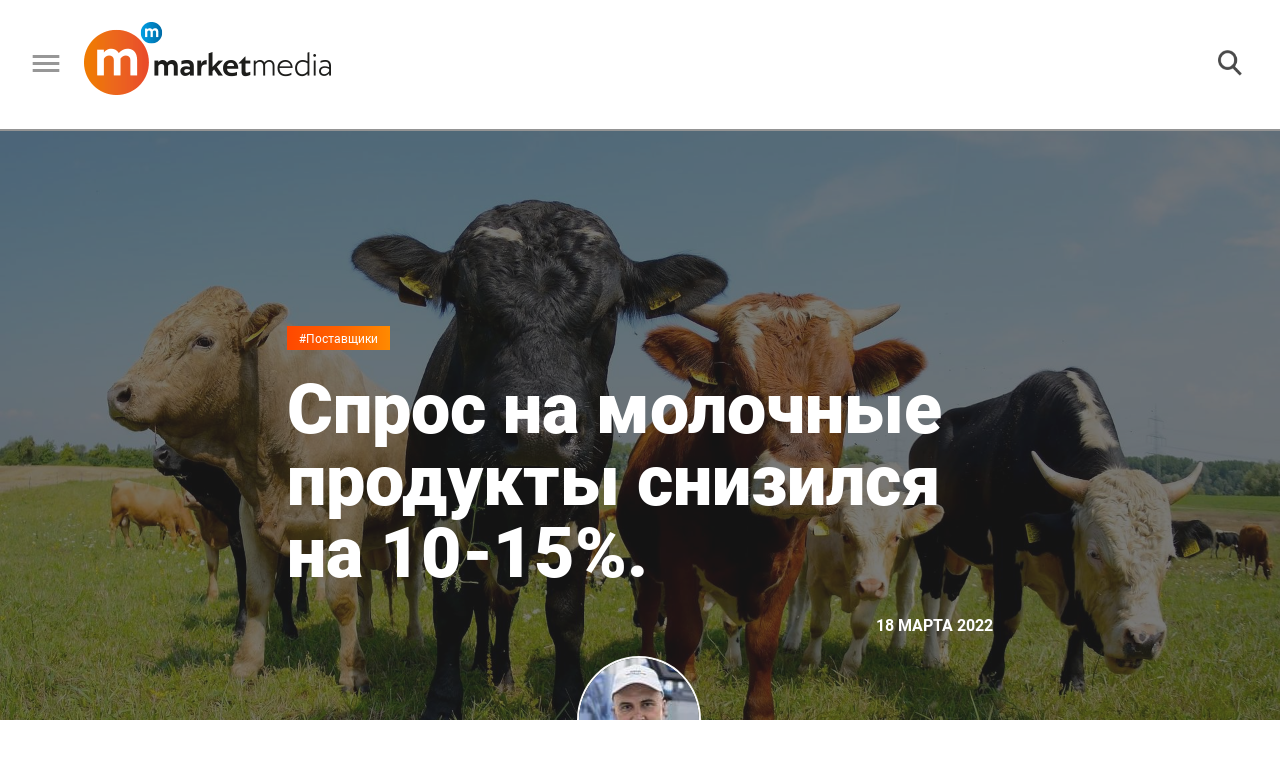

--- FILE ---
content_type: text/html; charset=UTF-8
request_url: https://marketmedia.ru/media-content/spros-na-molochnye-produkty-snizilsya-na-10-15-/
body_size: 18034
content:
<!DOCTYPE html>
<!--[if lt IE 7 ]><html class="ie ie6" lang="en"> <![endif]-->
<!--[if IE 7 ]><html class="ie ie7" lang="en"> <![endif]-->
<!--[if IE 8 ]><html class="ie ie8" lang="en"> <![endif]-->
<!--[if (gte IE 9)|!(IE)]><!--><html lang="ru"> <!--<![endif]-->
<head>
    <!-- Google Analytics -->
    <script>
        (function(i,s,o,g,r,a,m){i['GoogleAnalyticsObject']=r;i[r]=i[r]||function(){
            (i[r].q=i[r].q||[]).push(arguments)},i[r].l=1*new Date();a=s.createElement(o),
            m=s.getElementsByTagName(o)[0];a.async=1;a.src=g;m.parentNode.insertBefore(a,m)
        })(window,document,'script','https://www.google-analytics.com/analytics.js','ga');

        ga('create', 'UA-XXXXX-Y', 'auto');
        ga('send', 'pageview');
    </script>
    <!-- End Google Analytics -->
    <meta http-equiv="Content-Type" content="text/html; charset=UTF-8" />
<meta name="robots" content="index, follow" />
<meta name="keywords" content="рынок торговой недвижимости, инвестиции в торговую недвижимость, тренды ресторанного рынка, новые технологии торговли, будущее ритейла, будущее ретейла, тенденции ретейла, ретейл, ритейл, retail, рейтинг торговых сетей, рейтинг розничных магазинов, девелопмент торговой недвижимости,  архитектура торговых комплексов, оборот розничной торговли, управляющая компания сети ТРК" />
<meta name="description" content="Мнение: Владислав Чебурашкин, генеральный директор компании «Братья Чебурашкины» В сложной ситуации сейчас оказались все участники цепочки производства и поставок продуктов. , , рассказывает о том, ка..." />
<link href="https://rawgithub.com/dimsemenov/Magnific-Popup/master/dist/magnific-popup.css" type="text/css"  rel="stylesheet" />
<link href="/local/templates/.default/components/bitrix/breadcrumb/.default/style.min.css?1558697349467" type="text/css"  rel="stylesheet" />
<link href="/local/components/fgsoft/news.detail/templates/.default/style.css?1576149488556" type="text/css"  rel="stylesheet" />
<link href="/local/templates/.default/css/slick.css?15586973491776" type="text/css"  data-template-style="true"  rel="stylesheet" />
<link href="/local/templates/.default/css/fonts.css?15586973491867" type="text/css"  data-template-style="true"  rel="stylesheet" />
<link href="/local/templates/.default/css/normalize.css?15586973496052" type="text/css"  data-template-style="true"  rel="stylesheet" />
<link href="/local/templates/.default/css/main.css?169291712198207" type="text/css"  data-template-style="true"  rel="stylesheet" />
<link href="/local/templates/.default/css/media.css?157623768533065" type="text/css"  data-template-style="true"  rel="stylesheet" />
<link href="/local/templates/.default/css/jquery.fancybox.min.css?156751959512795" type="text/css"  data-template-style="true"  rel="stylesheet" />
<link href="/local/templates/main/styles.css?155869734970" type="text/css"  data-template-style="true"  rel="stylesheet" />
<script type="text/javascript">if(!window.BX)window.BX={};if(!window.BX.message)window.BX.message=function(mess){if(typeof mess==='object'){for(let i in mess) {BX.message[i]=mess[i];} return true;}};</script>
<script type="text/javascript">(window.BX||top.BX).message({'JS_CORE_LOADING':'Загрузка...','JS_CORE_NO_DATA':'- Нет данных -','JS_CORE_WINDOW_CLOSE':'Закрыть','JS_CORE_WINDOW_EXPAND':'Развернуть','JS_CORE_WINDOW_NARROW':'Свернуть в окно','JS_CORE_WINDOW_SAVE':'Сохранить','JS_CORE_WINDOW_CANCEL':'Отменить','JS_CORE_WINDOW_CONTINUE':'Продолжить','JS_CORE_H':'ч','JS_CORE_M':'м','JS_CORE_S':'с','JSADM_AI_HIDE_EXTRA':'Скрыть лишние','JSADM_AI_ALL_NOTIF':'Показать все','JSADM_AUTH_REQ':'Требуется авторизация!','JS_CORE_WINDOW_AUTH':'Войти','JS_CORE_IMAGE_FULL':'Полный размер'});</script>

<script type="text/javascript" src="/bitrix/js/main/core/core.min.js?1652362425216224"></script>

<script>BX.setJSList(['/bitrix/js/main/core/core_ajax.js','/bitrix/js/main/core/core_promise.js','/bitrix/js/main/polyfill/promise/js/promise.js','/bitrix/js/main/loadext/loadext.js','/bitrix/js/main/loadext/extension.js','/bitrix/js/main/polyfill/promise/js/promise.js','/bitrix/js/main/polyfill/find/js/find.js','/bitrix/js/main/polyfill/includes/js/includes.js','/bitrix/js/main/polyfill/matches/js/matches.js','/bitrix/js/ui/polyfill/closest/js/closest.js','/bitrix/js/main/polyfill/fill/main.polyfill.fill.js','/bitrix/js/main/polyfill/find/js/find.js','/bitrix/js/main/polyfill/matches/js/matches.js','/bitrix/js/main/polyfill/core/dist/polyfill.bundle.js','/bitrix/js/main/core/core.js','/bitrix/js/main/polyfill/intersectionobserver/js/intersectionobserver.js','/bitrix/js/main/lazyload/dist/lazyload.bundle.js','/bitrix/js/main/polyfill/core/dist/polyfill.bundle.js','/bitrix/js/main/parambag/dist/parambag.bundle.js']);
BX.setCSSList(['/bitrix/js/main/lazyload/dist/lazyload.bundle.css','/bitrix/js/main/parambag/dist/parambag.bundle.css']);</script>
<script type="text/javascript">(window.BX||top.BX).message({'LANGUAGE_ID':'ru','FORMAT_DATE':'DD.MM.YYYY','FORMAT_DATETIME':'DD.MM.YYYY HH:MI:SS','COOKIE_PREFIX':'BITRIX_SM','SERVER_TZ_OFFSET':'10800','UTF_MODE':'Y','SITE_ID':'s1','SITE_DIR':'/','USER_ID':'','SERVER_TIME':'1762799088','USER_TZ_OFFSET':'0','USER_TZ_AUTO':'Y','bitrix_sessid':'9a3fe6403544c857079569518dbbce5e'});</script>


<script type="text/javascript"  src="/bitrix/cache/js/s1/main/kernel_main/kernel_main_v1.js?1692629066152850"></script>
<script type="text/javascript"  src="/bitrix/cache/js/s1/main/kernel_main_polyfill_customevent/kernel_main_polyfill_customevent_v1.js?16926176731051"></script>
<script type="text/javascript" src="/bitrix/js/ui/dexie/dist/dexie.bitrix.bundle.min.js?165236236160992"></script>
<script type="text/javascript" src="/bitrix/js/main/core/core_ls.min.js?15312380187365"></script>
<script type="text/javascript" src="/bitrix/js/main/core/core_frame_cache.min.js?165236242511264"></script>
<script type="text/javascript">BX.setJSList(['/bitrix/js/main/core/core_fx.js','/bitrix/js/main/session.js','/bitrix/js/main/pageobject/pageobject.js','/bitrix/js/main/core/core_window.js','/bitrix/js/main/date/main.date.js','/bitrix/js/main/core/core_date.js','/bitrix/js/main/utils.js','/bitrix/js/main/polyfill/customevent/main.polyfill.customevent.js','/local/components/fgsoft/news.detail/templates/.default/script.js','/local/templates/.default/js/jquery.cookie.js','/local/templates/.default/js/salvattore.min.js','/local/templates/.default/js/slick.min.js','/local/templates/.default/libs/magnific-popup/jquery.magnific-popup.js','/local/templates/.default/js/bgToCard.js','/local/templates/.default/js/forSlider.js','/local/templates/.default/js/articleJs.js','/local/templates/.default/js/jquery.lazy.min.js','/local/templates/.default/js/jquery.lazyload.js','/local/templates/.default/js/common.js','/local/templates/.default/js/jquery.fancybox.min.js']);</script>
<script type="text/javascript" src="/local/templates/.default/libs/jquery/jquery-3.2.1.min.js"></script>



<script type="text/javascript"  src="/bitrix/cache/js/s1/main/template_3994da17e0ce4b64781a092a0f5b86b7/template_3994da17e0ce4b64781a092a0f5b86b7_v1.js?1692617673230428"></script>
<script type="text/javascript"  src="/bitrix/cache/js/s1/main/page_5cd1daebd1d34d62392e722397b99806/page_5cd1daebd1d34d62392e722397b99806_v1.js?16926176731167"></script>

    <meta name="yandex-verification" content="facbfc3919e6c628" />
    <title>Мнение: Владислав Чебурашкин - Спрос на молочные продукты снизился на 10-15%</title>
    <meta property="og:title" content="Спрос на молочные продукты снизился на 10-15%." />    <meta property="og:type" content="article" />    <meta property="og:url" content="https://marketmedia.ru/media-content/spros-na-molochnye-produkty-snizilsya-na-10-15-/" />
                    <meta property="og:description" content="В сложной ситуации сейчас оказались все участники цепочки производства и поставок продуктов. Владислав Чебурашкин, генеральный директор компании «Братья Чебурашкины», рассказывает о том, как и на что изменились цены у производителей молочной продукции и чем компания занимается, чтобы увеличить запас прочности." />    <meta property="og:image" content="https://marketmedia.ru/upload/resize_cache/iblock/942/2560_1200_1/942b63930ec8415052a96832276abbd8.jpg" />    <link rel="amphtml" href="http://marketmedia.ru/amp/media-content/?ID=6025">
    <link rel="shortcut icon" href="/local/templates/.default/img/favicon/16.ico" type="image/x-icon">
    <link rel="apple-touch-icon" href="/local/templates/.default/img/favicon/36-36.png">
    <link rel="apple-touch-icon" sizes="48x48" href="/local/templates/.default/img/favicon/48-48.png">
    <!--    <link rel="apple-touch-icon" sizes="114x114" href="--><!--img/favicon/apple-touch-icon-114x114.png">-->
    <meta name="format-detection" content="telephone=no">
    <meta http-equiv="X-UA-Compatible" content="IE=edge">
    <meta name="viewport" content="width=device-width, initial-scale=1, maximum-scale=1">

    <link href="https://fonts.googleapis.com/css?family=Open+Sans:300,400,600,700,800&amp;subset=cyrillic,cyrillic-ext" rel="stylesheet">
        <!-- Global site tag (gtag.js) - Google Analytics -->
    <script async src="https://www.googletagmanager.com/gtag/js?id=UA-121809366-1" data-skip-moving="true"></script>
    <script data-skip-moving="true">
        window.dataLayer = window.dataLayer || [];
        function gtag(){dataLayer.push(arguments);}
        gtag('js', new Date());

        gtag('config', 'UA-121809366-1');
    </script>
    <!-- Google Tag Manager -->
    <script data-skip-moving="true">
        (function(w,d,s,l,i){w[l]=w[l]||[];w[l].push({'gtm.start':new Date().getTime(),event:'gtm.js'});
            var f=d.getElementsByTagName(s)[0],j=d.createElement(s),dl=l!='dataLayer'?'&l='+l:'';
            j.async=true;j.src='https://www.googletagmanager.com/gtm.js?id='+i+dl;
            f.parentNode.insertBefore(j,f);})(window,document,'script','dataLayer','GTM-WSMKG9R');
    </script>
    <!-- End Google Tag Manager -->
    <!-- Yandex.Metrika counter -->
    <script type="text/javascript" data-skip-moving="true">
        (function (d, w, c) {
            (w[c] = w[c] || []).push(function() {
                try {
                    w.yaCounter49464424 = new Ya.Metrika2({
                        id:49464424,
                        clickmap:true,
                        trackLinks:true,
                        accurateTrackBounce:true,
                        webvisor:true
                    });
                } catch(e) { }
            });

            var n = d.getElementsByTagName("script")[0],
                s = d.createElement("script"),
                f = function () { n.parentNode.insertBefore(s, n); };
            s.type = "text/javascript";
            s.async = true;
            s.src = "https://mc.yandex.ru/metrika/tag.js";

            if (w.opera == "[object Opera]") {
                d.addEventListener("DOMContentLoaded", f, false);
            } else { f(); }
        })(document, window, "yandex_metrika_callbacks2");
    </script>
    <!-- /Yandex.Metrika counter -->
    <script type="text/javascript">!function(){var t=document.createElement("script");t.type="text/javascript",t.async=!0,t.src="https://vk.com/js/api/openapi.js?156",t.onload=function(){VK.Retargeting.Init("VK-RTRG-261327-f78Fx"),VK.Retargeting.Hit()},document.head.appendChild(t)}();</script>
    <!--<script charset="UTF-8" data-skip-moving=true src="//cdn.sendpulse.com/d41d8cd98f00b204e9800998ecf8427e/js/push/2bd927721c36b5eba9ae303a78e4ac95_0.js" async></script>-->
    <script charset="UTF-8" src="//cdn.sendpulse.com/js/push/bed0d80d59ad96e95aa4e562b06b7255_1.js" async></script>
    <script src="https://yastatic.net/pcode/adfox/loader.js" crossorigin="anonymous"></script>
</head>
<body>
<div id="adfox_allHeadTop"></div>


    <script>
        BX.ready(function() {
            (function (w, n) {
                w[n] = w[n] || [];

                w[n].push([{
                    ownerId: 320166,
                    containerId: 'adfox_popUpScroll',
                    params: {
                        pp: 'i',
                        ps: 'dnew',
                        p2: 'y'
                    },
                    onRender: function () {
                        var bannerContainer = $('#adfox_popUpScroll');
                        if (bannerContainer){
                            var closeBtn = $('<div class="slideup-banner__close">').html('<img src="/local/templates/.default/img/cross.png" alt="Закрыть" title="Закрыть">');
                            closeBtn.appendTo(bannerContainer);
                            closeBtn.on('click', function () {
                                BX.bannerClick();
                            });

                            var className = 'slideup-banner--active';
                            var popUpScrollClosed = $.cookie('popUpScrollClosed');
                            var popUpScrollCounter = $.cookie('popUpScrollCounter')||0;

                            BX.popupBannerLoaded = true;
                            var popUpScrollInterval = setInterval(function () {
                                    if (!popUpScrollClosed || (popUpScrollCounter <= 3 && popUpScrollClosed === "true")){
                                        if (
                                            ($(document).height() / 100 * 15 < $(window).scrollTop())
                                            && ($(document).height() - $(window).scrollTop() - $(window).height()) > 400
                                        )
                                        {
                                            bannerContainer.addClass(className);
                            } else {
                                            bannerContainer.removeClass(className);
                            }
                                    }
                            }, 500);



                            BX.bannerClick = function(){
                                var popUpScrollCounter = $.cookie('popUpScrollCounter')||0;
                                popUpScrollCounter++;
                                if (popUpScrollCounter >= 3){
                                    $.cookie('popUpScrollCounter', 0, { expires: 365, path: '/'});
                                    document.cookie = "popUpScrollClosed=false; path=/; max-age="+60*60*24;
                                }
                                else{
                                    $.cookie('popUpScrollCounter', popUpScrollCounter, { expires: 365, path: '/'});
                                    document.cookie = "popUpScrollClosed=false; path=/; max-age="+60*60*3;
                                }
                                bannerContainer.removeClass(className);
                                if (popUpScrollInterval) clearInterval(popUpScrollInterval);
                            };

                            $('body').on('click','#adfox_popUpScroll>a',function () {
                                BX.bannerClick();
                            });

                        }

                    }
                }, ['desktop', 'tablet', 'phone'], {
                    tabletWidth: 1000,
                    phoneWidth: 500,
                    isAutoReloads: false
                }
                ]);
            })(window, 'adfoxAsyncParamsAdaptive');
        });
    </script>

<script>
    BX.ready(function() {

        (function(w, n) {
            w[n] = w[n] || [];
            w[n].push([{
                ownerId: 320166,
                containerId: 'adfox_allHeadTop',
                params: {
                    pp: 'g',
                    ps: 'dnew',
                    p2: 'gllq'
                }
            }, ['desktop', 'tablet', 'phone'], {
                tabletWidth: 1000,
                phoneWidth: 500,
                isAutoReloads: false
            }
            ]);

            w[n].push([{
                ownerId: 320166,
                containerId: 'adfox_allFooterTop',
                params: {
                    pp: 'i',
                    ps: 'dnew',
                    p2: 'gmtt'
                }
            }, ['desktop', 'tablet', 'phone'], {
                tabletWidth: 1000,
                phoneWidth: 500,
                isAutoReloads: false
            }
            ]);
        })(window, 'adfoxAsyncParamsScroll');
    });
</script>
<noscript><div><img src="https://mc.yandex.ru/watch/49464424" style="position:absolute; left:-9999px;" alt="" /></div></noscript>
<noscript><img src="https://vk.com/rtrg?p=VK-RTRG-261327-f78Fx" style="position:fixed; left:-999px;" alt=""/></noscript>
<!-- Google Tag Manager (noscript) -->
<noscript><iframe src="https://www.googletagmanager.com/ns.html?id=GTM-WSMKG9R" height="0" width="0" style="display:none;visibility:hidden"></iframe></noscript>
<!-- End Google Tag Manager (noscript) -->
<!--LiveInternet counter--><script type="text/javascript">
    document.write("<a href='//www.liveinternet.ru/click' "+
        "target=_blank><img src='//counter.yadro.ru/hit?t45.7;r"+
        escape(document.referrer)+((typeof(screen)=="undefined")?"":
            ";s"+screen.width+"*"+screen.height+"*"+(screen.colorDepth?
            screen.colorDepth:screen.pixelDepth))+";u"+escape(document.URL)+
        ";h"+escape(document.title.substring(0,150))+";"+Math.random()+
        "' alt='' title='LiveInternet' "+
        "border='0' width='31' height='31' style='display:none;'><\/a>")
</script><!--/LiveInternet-->
<!-- Rating@Mail.ru counter -->
<script type="text/javascript">
    var _tmr = window._tmr || (window._tmr = []);
    _tmr.push({id: "3087322", type: "pageView", start: (new Date()).getTime()});
    (function (d, w, id) {
        if (d.getElementById(id)) return;
        var ts = d.createElement("script"); ts.type = "text/javascript"; ts.async = true; ts.id = id;
        ts.src = "https://top-fwz1.mail.ru/js/code.js";
        var f = function () {var s = d.getElementsByTagName("script")[0]; s.parentNode.insertBefore(ts, s);};
        if (w.opera == "[object Opera]") { d.addEventListener("DOMContentLoaded", f, false); } else { f(); }
    })(document, window, "topmailru-code");
</script>
<!-- //Rating@Mail.ru counter -->
<div class="page page--opinion">
    <header class="header">
        <div class="header__content">
            <div class="header__left-half">
                <button class="header__burger">
                    <img src="/local/templates/.default/img/burger.png" alt="">
                </button>
                <div class="header__logo-wrapper">
                                            <a href="/" title=""><img src="/local/templates/.default/img/logo.png" alt="" class="header__logo" title=""></a>
                                    </div>
                <!--'start_frame_cache_LkGdQn'-->
    <nav class="header__nav h-nav">
    <div class="h-nav__item"><a title="#Ретейл" href="/search/?tags=%D0%A0%D0%B5%D1%82%D0%B5%D0%B9%D0%BB">#Ретейл</a> </div>
    <div class="h-nav__item"><a title="#Моллы" href="/search/?tags=%D0%9C%D0%BE%D0%BB%D0%BB%D1%8B">#Моллы</a> </div>
    <div class="h-nav__item"><a title="#Рестораны" href="/search/?tags=%D0%A0%D0%B5%D1%81%D1%82%D0%BE%D1%80%D0%B0%D0%BD%D1%8B">#Рестораны</a> </div>
    <div class="h-nav__item"><a title="#Рейтинги" href="/search/?tags=Рейтинг">#Рейтинги</a> </div>
    <div class="h-nav__item"><a title="#Мероприятия" href="/events/">#Мероприятия</a> </div>
    <div class="h-nav__item"><a title="#Пресс-релизы" href="/search/?tags=Пресс-релиз" style='color:#ff6000;'>#Пресс-релизы</a> </div>
    <div class="h-nav__item"><a title="#Работа" href="/rabota/">#Работа</a> </div>

    </nav>
<!--'end_frame_cache_LkGdQn'-->            </div>
            <div class="header__right-half">
                <div class="header__search-block">
                    <form action="/search/" class="header__search-wrapper">
                        <input type="text" name="q" class="header__search" placeholder="">
                        <button class="header__search-start">
                            <img src="/local/templates/.default/img/searchIco.png" alt="">
                        </button>
                    </form>
                    <button class="header__search-button">
                        <img src="/local/templates/.default/img/searchIco.png" alt="">
                    </button>
                </div>
                <div class="header__subscribe-block subscribe-block">
                    <a href="#subscribe" title="" class="subscribe__link" onClick="yaCounter49464424.reachGoal('podpisatsy');return true;">
    <button class="header__subscribe subscribe">
        <img class="subscribe__ico" src="/local/templates/.default/img/subscrico.png" alt="" title="">
        <span>Подписаться</span>
    </button>
</a>                </div>
                <div class="header__right-block">
                    <div class="header__social social-cont">
                        <a title="" href="https://vk.com/mmediaonline" class="social__item" target="_blank" data-soc="vkontakte">
    <div class="social__icon social__icon--vk"></div>
</a>
<!--
<a title="" href="https://www.facebook.com/marketmediaonline" class="social__item" target="_blank" data-soc="facebook">
    <div class="social__icon social__icon--fb"></div>
</a>
-->
<!--<a title="" href="#" class="social__item">-->
<!--    <div class="social__icon social__icon--tw"></div>-->
<!--</a>-->
<!--
<a title="" href="https://www.instagram.com/marketmedia_journal/" class="social__item" target="_blank" data-soc="instagram">
    <div class="social__icon social__icon--inst"></div>
</a>
-->
<a title="" href="https://t.me/market_media" class="social__item" target="_blank" data-soc="telegram">
    <div class="social__icon social__icon--tel"></div>
</a>
<a title="" href="https://www.youtube.com/channel/UCX4uh8VPgygN0bOXkm9a23A" class="social__item" target="_blank" data-soc="youtube">
    <div class="social__icon social__icon--yt"></div>
</a>
<!--<a title="" href="https://zen.yandex.ru/id/5b7a8e979dce6b00aa88f2bf" class="social__item" target="_blank" data-soc="dzen">-->
<!--    <div class="social__icon social__icon--dzen"></div>-->
<!--</a>-->                    </div>
                </div>
            </div>
        </div>
        <div class="search-block">
            <form action="">
                <input type="text" placeholder="Поиск...">
            </form>
            <ul class="search-list">
                <li class="search-list__item search-list__item--main">5 озер Апрель 2018...</li>
                <li class="search-list__item">5 озер Июнь 2018...</li>
                <li class="search-list__item">5 озер Май 2016...</li>
                <li class="search-list__item">5 озер Апрель 2016...</li>
                <li class="search-list__item">5 озер Февраль 2016...</li>
                <li class="search-list__item">5 озер Январь 2016...</li>
                <li class="search-list__item">5 озер Декабрь 2016...</li>
                <li class="search-list__item">5 озер Ноябрь 2016...</li>
                <li class="search-list__item">5 озер Октябрь 2016...</li>
                <li class="search-list__item">5 озер Август 2016...</li>
                <li class="search-list__item">5 озер Сентябрь 2016...</li>
            </ul>
            <button class="arrow-button arrow-top">
                <img src="/local/templates/.default/img/arrowDown.png" alt="" class="arrow">
            </button>
            <div class="arrow-wrapper">
                <button class="arrow-button arrow-bot">
                    <img src="/local/templates/.default/img/arrowDown.png" alt="" class="arrow">
                </button>
            </div>
        </div>
    </header>
    <div class="slide-menu">
        <!--'start_frame_cache_XEVOpk'-->
    <nav class="menu__nav m-nav">
    <div class="m-nav__item"><a title="#Ретейл" href="/search/?tags=%D0%A0%D0%B5%D1%82%D0%B5%D0%B9%D0%BB">#Ретейл</a> </div>
    <div class="m-nav__item"><a title="#Моллы" href="/search/?tags=%D0%9C%D0%BE%D0%BB%D0%BB%D1%8B">#Моллы</a> </div>
    <div class="m-nav__item"><a title="#Рестораны" href="/search/?tags=%D0%A0%D0%B5%D1%81%D1%82%D0%BE%D1%80%D0%B0%D0%BD%D1%8B">#Рестораны</a> </div>
    <div class="m-nav__item"><a title="#Рейтинги" href="/search/?tags=Рейтинг">#Рейтинги</a> </div>
    <div class="m-nav__item"><a title="#Мероприятия" href="/events/">#Мероприятия</a> </div>
    <div class="m-nav__item"><a title="#Пресс-релизы" href="/search/?tags=Пресс-релиз" style='color:#ff6000;'>#Пресс-релизы</a> </div>
    <div class="m-nav__item"><a title="#Работа" href="/rabota/">#Работа</a> </div>

    </nav>
<!--'end_frame_cache_XEVOpk'-->        <div class="footer__contacts">
<!--            <div class="footer__logo-wrapper">-->
<!--                <a title="" href="/"><img src="--><!--img/logogrey.png" alt=""  title="" class="footer__logo"></a>-->
<!--            </div>-->
            <a href="#subscribe" title="" class="slide-menu__link subscribe__link slide-menu__subscribe subscribe">
<!--    <h3 class="subscribe-block__subtitle">Прочитай первым самое интересное</h3>-->
    <img class="subscribe__ico" src="/local/templates/.default/img/subscrico.png" alt="" title="">
    Подписаться
</a>            <div class="footer__phone"><a href="tel:+78126020876">+7 812 602-08-76</a></div>
            <div class="footer__mail">info@marketmedia.ru</div>
            <div class="footer__sep"></div>
            <div class="footer__copy">
                <span class="copir">© MARKETMEDIA 2025.</span>            </div>
            <div class="mobile-only">
                <div class="footer__social social-cont">
                    <a title="" href="https://vk.com/mmediaonline" class="social__item" target="_blank" data-soc="vkontakte">
    <div class="social__icon social__icon--vk"></div>
</a>
<!--
<a title="" href="https://www.facebook.com/marketmediaonline" class="social__item" target="_blank" data-soc="facebook">
    <div class="social__icon social__icon--fb"></div>
</a>
-->
<!--<a title="" href="#" class="social__item">-->
<!--    <div class="social__icon social__icon--tw"></div>-->
<!--</a>-->
<!--
<a title="" href="https://www.instagram.com/marketmedia_journal/" class="social__item" target="_blank" data-soc="instagram">
    <div class="social__icon social__icon--inst"></div>
</a>
-->
<a title="" href="https://t.me/market_media" class="social__item" target="_blank" data-soc="telegram">
    <div class="social__icon social__icon--tel"></div>
</a>
<a title="" href="https://www.youtube.com/channel/UCX4uh8VPgygN0bOXkm9a23A" class="social__item" target="_blank" data-soc="youtube">
    <div class="social__icon social__icon--yt"></div>
</a>
<!--<a title="" href="https://zen.yandex.ru/id/5b7a8e979dce6b00aa88f2bf" class="social__item" target="_blank" data-soc="dzen">-->
<!--    <div class="social__icon social__icon--dzen"></div>-->
<!--</a>-->                </div>
            </div>
        </div>
    </div>
        <main class="main main--map "><div class="main__header m-header" style="background-image:url(/upload/iblock/f0d/f0dad416120c85e187aea34e1fb52b9d.jpg);">
        <div class="m-header__info-wrapper m-header__info-wrapper--big">
        
    <div class="m-header__info">
        <a href="/search/?tags=%D0%9F%D0%BE%D1%81%D1%82%D0%B0%D0%B2%D1%89%D0%B8%D0%BA%D0%B8" title="" class="content__hastag">#Поставщики</a>
        <h1 class="m-header__title">Спрос на молочные продукты снизился на 10-15%.</h1>
        <div class="content__date">18 Марта 2022</div>
    </div>
    </div>
</div>
<section class="main__content content">
    <div class="content__nav">
        <div class="content__nav-row">
            <p class="crumbs" itemscope itemtype="http://schema.org/BreadcrumbList">
				
				<a href="/" title="Главная" itemtype="http://schema.org/ListItem" itemscope itemprop="itemListElement">
					Главная
				</a>
				
			
			<b class="bx-breadcrumb-item" itemprop="itemListElement" itemscope itemtype="http://schema.org/ListItem">
				 &#8594; 
				Мнение
			</b></p>
            <a href="/media-content/telegram/" title="" class="content__next"><span class="next-news">Следующая новость</span> &#8594;</a>
        </div>
    </div>
    <div class="m-header__info-wrapper m-header__info-wrapper--small">
                <div class="article__author author" itemscope itemtype="http://schema.org/Person">
            <img src="/upload/resize_cache/iblock/94a/124_124_2/94ae0afb9008a47de0859495043efabe.jpg" alt="" class="author__av">
            <div class="author__info">
                <span class="author__name" itemprop="givenName">Владислав Чебурашкин</span>
                                    <span class="author__prof" itemprop="jobTitle">генеральный директор компании «Братья Чебурашкины»</span>
                            </div>
        </div>
    <div class="m-header__info">
    <a href="/search/?tags=%D0%9F%D0%BE%D1%81%D1%82%D0%B0%D0%B2%D1%89%D0%B8%D0%BA%D0%B8" title="" class="content__hastag">#Поставщики</a>
    <h1 class="m-header__title">Спрос на молочные продукты снизился на 10-15%.</h1>
    <div class="content__date">18 Марта 2022</div>
</div>

    </div>
    <article class="content__article article" itemscope itemtype="http://schema.org/NewsArticle">
            <span style="display: none;" itemprop="name">Спрос на молочные продукты снизился на 10-15%.</span>
        <span style="display: none;" itemprop="headline">Спрос на молочные продукты снизился на 10-15%.</span>
        <span style="display: none" itemprop="author">Наталья Модель</span>
    <div itemprop="publisher" itemscope itemtype="https://schema.org/Person">
        <meta itemprop="name" content="Наталья Модель">
    </div>
    <span style="display: none" itemprop="datePublished">2022-03-18</span>
            <span style="display: none;" itemprop="image">http://marketmedia.ru/upload/iblock/f0d/f0dad416120c85e187aea34e1fb52b9d.jpg</span>
                <div class="article__author author" itemscope itemtype="http://schema.org/Person">
            <img src="/upload/resize_cache/iblock/94a/124_124_2/94ae0afb9008a47de0859495043efabe.jpg" alt="" class="author__av">
            <div class="author__info">
                <a href="/search/?q=%D0%92%D0%BB%D0%B0%D0%B4%D0%B8%D1%81%D0%BB%D0%B0%D0%B2+%D0%A7%D0%B5%D0%B1%D1%83%D1%80%D0%B0%D1%88%D0%BA%D0%B8%D0%BD" target="_blank" class="author__name" itemprop="name">Владислав Чебурашкин</a>
                                    <span class="author__prof" itemprop="jobTitle">генеральный директор компании «Братья Чебурашкины»</span>
                            </div>
        </div>
    
            <h3 class="article__subtitle">В сложной ситуации сейчас оказались все участники цепочки производства и поставок продуктов. Владислав Чебурашкин, генеральный директор компании «Братья Чебурашкины», рассказывает о том, как и на что изменились цены у производителей молочной продукции и чем компания занимается, чтобы увеличить запас прочности.</h3>
    
    <div class="articleBody " itemprop="articleBody">
                    <p>С начала марта мы стали жить и работать в новых условиях. Проблемы с упаковочными материалами возникли сразу. Падение курса рубля привело к подорожанию иностранных компонентов.<br>
 <br>
<div class="articleBody__quote">
 <img src="/local/templates/.default/img/quots.png" alt="" width="51" height="49" data-src="/local/templates/.default/img/quots.png">
	<p>
		 В результате, пластиковые заготовки, из которых мы делаем бутылки, выросли в цене на 52%, фольга для упаковки масла подорожала на 37%, в соответствии с курсом выросла цена на импортные присадки и краски для пластика и этикеток.<br>
	</p>
</div>
 <br>
 Упаковка – это 15% себестоимости производства и один из основных рисков сейчас для нас - перебои в ее поставке. Достаточно двум крупным упаковочным заводам с иностранным капиталом остановиться – пакетов и бутылок не будет хватать всему рынку. Но мы надеемся, что этого не произойдёт. Надо сказать, что быстрая вынужденная замена поставщиков компонентов может привезти к падению качества и сказаться на работе нашего оборудования для розлива. Например, бутылки могут неправильно выдуваться, что приведет к росту их брака.<br>
 <br>
 Еще один риск – если затраты надолго обгонят доходы. Сейчас мы тратим дополнительные деньги, чтобы внести предоплату за новые заказы по новым ценам, а также оплатить отсроченные платежи. То есть за то, что поставщики привозили раньше и выставляли счета на оплату через 30 дней, теперь требуют оплатить сразу и внести 100%-ную предоплату за следующую поставку. Такие условия ставят примерно 2/3 поставщиков, но их можно понять - им нужно размещать заказы на компоненты, цены на которые могут быстро измениться. Со всеми нашими поставщиками мы постоянно в контакте и просим предупредить, если у них намечаются дефицит материалов, сбой в поставке или существенные подорожания. <br>
 <br>
 Чтобы снизить риски и попробовать стабилизировать себестоимость мы стали искать альтернативных поставщиков. Так, замена уже нашлась закваскам и варенью, которые составляют 6% от производственных затрат. Рост цен на привычное нам варенье, которое мы используем для йогуртов, в начала марта достигает 70%, по некоторым видам. С альтернативой по ферментам сложнее, пока думаем как заменить. Мы также прорабатываем возможность фасовать продукты в картонные пакеты вместо пластиковых бутылок, создать так называемую взаимозаменяемость упаковки, чтобы повысить надежность производства.<br>
 <br>
 Предположить, как наша работа изменится в будущем сложно. Я надеюсь, критических сбоев в поставках материалов и работе каналов сбыта не будет. Могут открыться новые ниши вместо импорта. Это сыры, снэки, молочные напитки и молочные продукты с добавками (витамины, белок, ферменты), а также десерты.<br>
 <br>
<div class="articleBody__quote">
 <img src="/local/templates/.default/img/quots.png" alt="" width="51" height="49" data-src="/local/templates/.default/img/quots.png">
	<p>
		 Спрос на молочные продукты в марте, по нашим наблюдениям, снизился на 10-15%.<br>
	</p>
</div>
 <br>
 Это можно связать как с началом поста, так и с желанием покупателя сэкономить в условиях неопределенности, поэтому мы прогнозируем небольшое снижение потребление и в ближайшей перспективе. Основные задачи для нас сейчас - не срывать заказы супермаркетов и кафе, держать качество и сохранить коллектив. Мы стараемся и будем стараться работать толково, поставлять людям наши продукты без сбоев. В краткосрочной перспективе мы видим смысл в умеренном увеличении запасов всего сырья и компонентов на складе, чтобы иметь запас прочности хотя бы на две-три недели вперед, в случае возникновения проблем у какого-то из наших поставщиков.<br>
 <br>
<div class="articleBody__insert">
	<h3><a href="https://marketmedia.ru/media-content/chto-zhdet-rossiyskikh-proizvoditeley/">Что ждет российских производителей?</a></h3>
	<p>
		<br>
	</p>
</div>
<br></p>
                    </div>
    <div class="news-content__social-wrapper">
                    <div class="news-content__bottom-tags">
                                    <a href="/search/?tags=%D0%9F%D0%BE%D1%81%D1%82%D0%B0%D0%B2%D1%89%D0%B8%D0%BA%D0%B8" title="" class="content__hastag">#Поставщики</a>
                                    <a href="/search/?tags=%D0%9F%D1%80%D0%BE%D0%B4%D1%83%D0%BA%D1%82%D1%8B" title="" class="content__hastag">#Продукты</a>
                                    <a href="/search/?tags=%D0%9B%D0%BE%D0%B3%D0%B8%D1%81%D1%82%D0%B8%D0%BA%D0%B0" title="" class="content__hastag">#Логистика</a>
                                    <a href="/search/?tags=%D0%A2%D0%BE%D1%80%D0%B3%D0%BE%D0%B2%D0%BB%D1%8F" title="" class="content__hastag">#Торговля</a>
                                    <a href="/search/?tags=%D0%A0%D0%B5%D1%82%D0%B5%D0%B9%D0%BB" title="" class="content__hastag">#Ретейл</a>
                                    <a href="/search/?tags=%D0%9C%D0%BD%D0%B5%D0%BD%D0%B8%D0%B5" title="" class="content__hastag">#Мнение</a>
                            </div>
                <div class="news-content__social">
            <span>Поделиться:</span>
            <div class="ya-share2" data-services="vkontakte,odnoklassniki,gplus,twitter,telegram,whatsapp"></div>
        </div>
    </div>
</article>
<script src="//yastatic.net/es5-shims/0.0.2/es5-shims.min.js"></script>
<script src="//yastatic.net/share2/share.js"></script>


</section>
<div class="bottom-news">
    <div class="slider">
        
            
            <div class="card card--standard " id="bx_3218110189_6312">
                <a href="/media-content/kak-ne-progoret-zanimayas-tovarami-stm/" class="card__link"></a>
                                    <div class="card__info">
                        <span class="card__hashtag">#СТМ</span>
                        <h2 class="card__title">
                            Как не прогореть, занимаясь товарами СТМ                        </h2>
                        <span class="card__date">23 Ноября</span>
                    </div>
                                            <span class="card__imp-color"
                              style="background-color: #ff6000"><img
                                    src="/upload/resize_cache/iblock/5f4/346_225_2/oexwcfs0yl23bgctrole02spmb4zewky.jpg" alt="" class="card__img"></span>
                                                </div>
        
            
            <div class="card card--standard " id="bx_3218110189_6232">
                <a href="/media-content/kak-sdelat-tak-chtoby-marketpleys-lopnul/" class="card__link"></a>
                                                            <span class="card__imp-color"
                              style="background-color: #ff6000"><img
                                    src="/upload/resize_cache/iblock/eac/346_225_2/y7ung7trk84rh6q6u1mmj77nsgentvo5.jpg" alt="" class="card__img"></span>
                                        <div class="card__info">
                        <span class="card__hashtag">#Маркер</span>
                        <h2 class="card__title">
                            Как сделать так, чтобы маркетплейс «лопнул»                        </h2>
                        <span class="card__date">01 Сентября</span>
                    </div>
                            </div>
        
            
            <div class="card card--standard " id="bx_3218110189_6187">
                <a href="/media-content/shest-izmeneniy-v-rabote-rossiyskikh-marketpleysov/" class="card__link"></a>
                                    <div class="card__info">
                        <span class="card__hashtag">#Мнение</span>
                        <h2 class="card__title">
                            Шесть изменений в работе российских маркетплейсов                        </h2>
                        <span class="card__date">15 Июля</span>
                    </div>
                                            <span class="card__imp-color"
                              style="background-color: #ff6000"><img
                                    src="/upload/resize_cache/iblock/cb7/346_225_2/7l2qusj6d1zqk7q1dp4e1ia31klx6se6.jpg" alt="" class="card__img"></span>
                                                </div>
        
            
            <div class="card card--standard " id="bx_3218110189_6104">
                <a href="/media-content/vmesto-10-vidov-moloka-ostanetsya-5/" class="card__link"></a>
                                                            <span class="card__imp-color"
                              style="background-color: #ff6000"><img
                                    src="/upload/resize_cache/iblock/713/346_225_2/713d3ae56950b4349e5f1704a8b114cd.jpg" alt="" class="card__img"></span>
                                        <div class="card__info">
                        <span class="card__hashtag">#Продукты</span>
                        <h2 class="card__title">
                            Вместо 10 видов молока останется 5                        </h2>
                        <span class="card__date">04 Мая</span>
                    </div>
                            </div>
        
            
            <div class="card card--standard " id="bx_3218110189_6102">
                <a href="/media-content/sleduyushchiy-etap-seriya-bankrotstv/" class="card__link"></a>
                                    <div class="card__info">
                        <span class="card__hashtag">#Мнение</span>
                        <h2 class="card__title">
                            Следующий этап — серия банкротств                        </h2>
                        <span class="card__date">29 Апреля</span>
                    </div>
                                            <span class="card__imp-color"
                              style="background-color: #ff6000"><img
                                    src="/upload/resize_cache/iblock/421/346_225_2/421cca430b62938fa5653d234feae790.jpg" alt="" class="card__img"></span>
                                                </div>
        
            
            <div class="card card--standard " id="bx_3218110189_6101">
                <a href="/media-content/iz-kitaya-s-morkovyu/" class="card__link"></a>
                                                            <span class="card__imp-color"
                              style="background-color: #ff6000"><img
                                    src="/upload/resize_cache/iblock/13c/346_225_2/13c9fa76beab0a95f0cfc82e15fad55d.jpg" alt="" class="card__img"></span>
                                        <div class="card__info">
                        <span class="card__hashtag">#Кейс</span>
                        <h2 class="card__title">
                            Из Китая с морковью                        </h2>
                        <span class="card__date">28 Апреля</span>
                    </div>
                            </div>
        
            
            <div class="card card--standard " id="bx_3218110189_6053">
                <a href="/media-content/roznichnaya-torgovlya-realnost-2022/" class="card__link"></a>
                                    <div class="card__info">
                        <span class="card__hashtag">#Мероприятия MarketMedia</span>
                        <h2 class="card__title">
                            Розничная торговля. Реальность 2022                        </h2>
                        <span class="card__date">15 Апреля</span>
                    </div>
                                            <span class="card__imp-color"
                              style="background-color: #ff6000"><img
                                    src="/upload/resize_cache/iblock/16a/346_225_2/16aae818639551a4fc67e498a1d67f66.jpg" alt="" class="card__img"></span>
                                                </div>
        
            
            <div class="card card--standard " id="bx_3218110189_6085">
                <a href="/media-content/tretiy-dtc-day-carl-zeiss-splat-global-romer-colin-s/" class="card__link"></a>
                                                            <span class="card__imp-color"
                              style="background-color: #ff6000"><img
                                    src="/upload/resize_cache/iblock/e7c/346_225_2/e7c66572ed2076f2700ebae7f25da1a2.png" alt="" class="card__img"></span>
                                        <div class="card__info">
                        <span class="card__hashtag">#Мероприятия партнеров</span>
                        <h2 class="card__title">
                            Третий DTC DAY — Carl Zeiss, SPLAT GLOBAL, ROMER, Colin’s                        </h2>
                        <span class="card__date">15 Апреля</span>
                    </div>
                            </div>
        
            
            <div class="card card--standard " id="bx_3218110189_6076">
                <a href="/media-content/kakuyu-strategiyu-vybrat-prodavtsu-marketpleysa-/" class="card__link"></a>
                                    <div class="card__info">
                        <span class="card__hashtag">#Маркетплейсы</span>
                        <h2 class="card__title">
                            Какую стратегию выбрать продавцу маркетплейса                         </h2>
                        <span class="card__date">11 Апреля</span>
                    </div>
                                            <span class="card__imp-color"
                              style="background-color: #ff6000"><img
                                    src="/upload/resize_cache/iblock/eba/346_225_2/ebab79a19f1e8e8d3bdd980e6b2d369d.png" alt="" class="card__img"></span>
                                                </div>
        
            
            <div class="card card--standard " id="bx_3218110189_6074">
                <a href="/media-content/5-antikrizisnykh-sovetov-po-zakupkam-v-restoranakh/" class="card__link"></a>
                                                            <span class="card__imp-color"
                              style="background-color: #ff6000"><img
                                    src="/upload/resize_cache/iblock/237/346_225_2/2372fb48a5dd514b4ca745668330bc2d.jpg" alt="" class="card__img"></span>
                                        <div class="card__info">
                        <span class="card__hashtag">#Маркер</span>
                        <h2 class="card__title">
                            5 антикризисных советов по закупкам в ресторанах                        </h2>
                        <span class="card__date">08 Апреля</span>
                    </div>
                            </div>
        
            
            <div class="card card--standard " id="bx_3218110189_6068">
                <a href="/media-content/parallelnyy-import-pro-et-contra/" class="card__link"></a>
                                    <div class="card__info">
                        <span class="card__hashtag">#Мнение</span>
                        <h2 class="card__title">
                            Параллельный импорт: pro et contra                        </h2>
                        <span class="card__date">06 Апреля</span>
                    </div>
                                            <span class="card__imp-color"
                              style="background-color: #ff6000"><img
                                    src="/upload/resize_cache/iblock/1ef/346_225_2/1ef875b35eff8b5e94085b2dcfaecdd4.jpg" alt="" class="card__img"></span>
                                                </div>
        
            
            <div class="card card--standard " id="bx_3218110189_6060">
                <a href="/media-content/cheremsha-vmesto-kapersov/" class="card__link"></a>
                                                            <span class="card__imp-color"
                              style="background-color: #ff6000"><img
                                    src="/upload/resize_cache/iblock/80f/346_225_2/80f7389004e9ec9b53943d49333eaf8e.jpg" alt="" class="card__img"></span>
                                        <div class="card__info">
                        <span class="card__hashtag">#Маркер</span>
                        <h2 class="card__title">
                            Черемша вместо каперсов                        </h2>
                        <span class="card__date">05 Апреля</span>
                    </div>
                            </div>
        
            
            <div class="card card--standard " id="bx_3218110189_6058">
                <a href="/media-content/my-ne-zakupaem-tovar-kotoryy-podorozhal-bolshe-chem-na-100/" class="card__link"></a>
                                    <div class="card__info">
                        <span class="card__hashtag">#Дети</span>
                        <h2 class="card__title">
                            Мы не закупаем товар, который подорожал больше, чем на 100%                        </h2>
                        <span class="card__date">04 Апреля</span>
                    </div>
                                            <span class="card__imp-color"
                              style="background-color: #ff6000"><img
                                    src="/upload/resize_cache/iblock/daf/346_225_2/dafaa9206afeac545020b105db58c621.jpg" alt="" class="card__img"></span>
                                                </div>
        
            
            <div class="card card--standard " id="bx_3218110189_6056">
                <a href="/media-content/chem-vreden-dlya-biznesa-toksichnyy-optimizm/" class="card__link"></a>
                                                            <span class="card__imp-color"
                              style="background-color: #ff6000"><img
                                    src="/upload/resize_cache/iblock/421/346_225_2/4217d8bdadb3d25924f50e4f61b7e811.jpg" alt="" class="card__img"></span>
                                        <div class="card__info">
                        <span class="card__hashtag">#Мнение</span>
                        <h2 class="card__title">
                            Чем вреден для бизнеса токсичный оптимизм                        </h2>
                        <span class="card__date">04 Апреля</span>
                    </div>
                            </div>
        
            
            <div class="card card--standard " id="bx_3218110189_6052">
                <a href="/media-content/spros-na-importnye-vina-upadet-na-40/" class="card__link"></a>
                                    <div class="card__info">
                        <span class="card__hashtag">#Алкоголь</span>
                        <h2 class="card__title">
                            Спрос на импортные вина упадет на 40%                        </h2>
                        <span class="card__date">31 Марта</span>
                    </div>
                                            <span class="card__imp-color"
                              style="background-color: #ff6000"><img
                                    src="/upload/resize_cache/iblock/232/346_225_2/23274235274ad608cbb8ae4489a9ba7c.jpg" alt="" class="card__img"></span>
                                                </div>
            </div>
</div>
</main>
<footer class="footer">
    <div class="footer__container">
        <div class="footer__left-wrapper">
            <div class="footer__logo-wrapper footer__logo-wrapper--top">
                <a title="" href="/"><img src="/local/templates/.default/img/logogrey.png" alt=""  title="" class="footer__logo"></a>
            </div>
            <div class="footer__subscribe-block subscribe-block" id="subscribe">
    <h3 class="subscribe-block__subtitle">Прочитай первым самое интересное</h3>


    <div class="sp-form-outer sp-force-hide"><div id="sp-form-159273" sp-id="159273" sp-hash="165887861841d16316a2bf321d837a219ac2ccb93614d8b3325181f0727ed2d2" sp-lang="ru" class="sp-form sp-form-regular sp-form-embed sp-form-horizontal" sp-show-options="%7B%22satellite%22%3Afalse%2C%22maDomain%22%3A%22login.sendpulse.com%22%2C%22formsDomain%22%3A%22forms.sendpulse.com%22%2C%22condition%22%3A%22onEnter%22%2C%22scrollTo%22%3A25%2C%22delay%22%3A10%2C%22repeat%22%3A3%2C%22background%22%3A%22rgba(0%2C%200%2C%200%2C%200.5)%22%2C%22position%22%3A%22bottom-right%22%2C%22animation%22%3A%22%22%2C%22hideOnMobile%22%3Afalse%2C%22urlFilter%22%3Afalse%2C%22urlFilterConditions%22%3A%5B%7B%22force%22%3A%22hide%22%2C%22clause%22%3A%22contains%22%2C%22token%22%3A%22%22%7D%5D%2C%22analytics%22%3A%7B%22ga%22%3A%7B%22eventLabel%22%3A%22%D0%A4%D0%BE%D1%80%D0%BC%D0%B0_%D0%BF%D0%BE%D0%B4%D0%BF%D0%B8%D1%81%D0%BA%D0%B8_%D0%9C%D0%B0%D1%80%D0%BA%D0%B5%D1%82_%D0%9C%D0%B5%D0%B4%D0%B8%D0%B0%22%2C%22send%22%3Afalse%7D%2C%22ym%22%3A%7B%22counterId%22%3Anull%2C%22eventLabel%22%3Anull%2C%22targetId%22%3Anull%2C%22send%22%3Afalse%7D%7D%7D"><div class="sp-form-fields-wrapper"><div class="sp-message"><div></div></div><form novalidate="" class="sp-element-container ui-sortable ui-droppable "><div class="sp-field " sp-id="sp-eb31c0b5-277d-4e80-87e8-2c91a94f7430"><label class="sp-control-label"><span >Email</span><strong >*</strong></label><input id="checkvalueinput" type="email" sp-type="email" name="sform[email]" class="sp-form-control " placeholder="Email" sp-tips="%7B%22required%22%3A%22%D0%9E%D0%B1%D1%8F%D0%B7%D0%B0%D1%82%D0%B5%D0%BB%D1%8C%D0%BD%D0%BE%D0%B5%20%D0%BF%D0%BE%D0%BB%D0%B5%22%2C%22wrong%22%3A%22%D0%9D%D0%B5%D0%B2%D0%B5%D1%80%D0%BD%D1%8B%D0%B9%20email-%D0%B0%D0%B4%D1%80%D0%B5%D1%81%22%7D" required="required"></div><div class="sp-field sp-button-container " sp-id="sp-af24e7a7-ebb2-4366-a8c3-75207d4b0ccd"><button id="sp-af24e7a7-ebb2-4366-a8c3-75207d4b0ccd" class="sp-button" onClick=
                        "
                                var reg = /^([A-Za-z0-9_\-\.])+\@([A-Za-z0-9_\-\.])+\.([A-Za-z]{2,4})$/;
                                if(reg.test($('#checkvalueinput').val()) !== false){
                                    yaCounter49464424.reachGoal('podpisatsyvvodemail');
                                    return true;
                                }
                            ">Подписаться </button></div></form><div class="sp-link-wrapper sp-brandname__left"></div></div></div></div><script type="text/javascript" src="//web.webformscr.com/apps/fc3/build/default-handler.js?1592903757716"></script>
    <!-- /Subscription Form -->
    <p class="footer-form-perm">Нажимая кнопку «Подписаться», я принимаю условия <a href="#" title="">пользовательского соглашения</a></p>
</div>            <div class="footer__social social-cont">
                <a title="" href="https://vk.com/mmediaonline" class="social__item" target="_blank" data-soc="vkontakte">
    <div class="social__icon social__icon--vk"></div>
</a>
<!--
<a title="" href="https://www.facebook.com/marketmediaonline" class="social__item" target="_blank" data-soc="facebook">
    <div class="social__icon social__icon--fb"></div>
</a>
-->
<!--<a title="" href="#" class="social__item">-->
<!--    <div class="social__icon social__icon--tw"></div>-->
<!--</a>-->
<!--
<a title="" href="https://www.instagram.com/marketmedia_journal/" class="social__item" target="_blank" data-soc="instagram">
    <div class="social__icon social__icon--inst"></div>
</a>
-->
<a title="" href="https://t.me/market_media" class="social__item" target="_blank" data-soc="telegram">
    <div class="social__icon social__icon--tel"></div>
</a>
<a title="" href="https://zen.yandex.ru/id/5b7a8e979dce6b00aa88f2bf" class="social__item" target="_blank" data-soc="dzen">
    <div class="social__icon social__icon--dzen"></div>
</a>
<a title="" href="https://www.youtube.com/channel/UCX4uh8VPgygN0bOXkm9a23A" class="social__item" target="_blank" data-soc="youtube">
    <div class="social__icon social__icon--yt"></div>
</a>            </div>
        </div>

        <div class="footer__contacts">
            <div class="footer__logo-wrapper footer__logo-wrapper--right">
                <a title="" href="/"><img src="/local/templates/.default/img/logogrey.png" alt=""  title="" class="footer__logo"></a>
            </div>
                        <div class="footer__mail">
                info@marketmedia.ru</div>
            <div class="footer__sep"></div>

            <a class="projector" href="http://projector.media/" target="_blank" rel="noopener">
                <img class="projector__logo" src="/local/templates/.default/img/capt.png" alt="" title="">
            </a>
            <div class="mobile-only">
                <div class="footer__social social-cont">
                    <a title="" href="https://vk.com/mmediaonline" class="social__item" target="_blank" data-soc="vkontakte">
    <div class="social__icon social__icon--vk"></div>
</a>
<!--
<a title="" href="https://www.facebook.com/marketmediaonline" class="social__item" target="_blank" data-soc="facebook">
    <div class="social__icon social__icon--fb"></div>
</a>
-->
<!--<a title="" href="#" class="social__item">-->
<!--    <div class="social__icon social__icon--tw"></div>-->
<!--</a>-->
<!--
<a title="" href="https://www.instagram.com/marketmedia_journal/" class="social__item" target="_blank" data-soc="instagram">
    <div class="social__icon social__icon--inst"></div>
</a>
-->
<a title="" href="https://t.me/market_media" class="social__item" target="_blank" data-soc="telegram">
    <div class="social__icon social__icon--tel"></div>
</a>
<a title="" href="https://zen.yandex.ru/id/5b7a8e979dce6b00aa88f2bf" class="social__item" target="_blank" data-soc="dzen">
    <div class="social__icon social__icon--dzen"></div>
</a>
<a title="" href="https://www.youtube.com/channel/UCX4uh8VPgygN0bOXkm9a23A" class="social__item" target="_blank" data-soc="youtube">
    <div class="social__icon social__icon--yt"></div>
</a>                </div>
            </div>
        </div>
    </div>
    <div id="adfox_allFooterTop"></div>
    <div class="footer__copy">
        Онлайн СМИ для бизнеса о торговой и коммерческой недвижимости, ритейле и новости ресторанов. 16+    </div>
    <div class="footer__copy">
        <!--'start_frame_cache_g8taYv'-->    <div class="footer__about">
                    <span class="copir"><a target="_self" title="О компании" href="/edition/">О компании</a></span>
                    <span class="copir"><a target="_self" title="Условия использования материалов" href="/the-terms-of-use-of-materials/">Условия использования материалов</a></span>
                    <span class="copir"><a target="_blank" title="Медиа-кит" href="/upload/mediakit.pdf">Медиа-кит</a></span>
                    <span class="copir"><a target="_blank" title="RSS" href="/rss/">RSS</a></span>
                    <span class="copir"><a target="_self" title="English" href="/search/?tags=English">English</a></span>
            </div>
<!--'end_frame_cache_g8taYv'-->        <span class="copir">© MARKETMEDIA 2025.</span>    </div>
    <div class="slideup-banner" style="display:block;" id="adfox_popUpScroll"></div>
    <div class="slideup-subscribe" style="display: block;">
        <div class="subscribe-overlay"></div>
        <div class="slideup-subscribe__content">
            <div class="slideup-subscribe__wrap">
                <div class="footer__subscribe-block subscribe-block" id="subscribe">
    <h3 class="subscribe-block__subtitle">Вам понравилось? На нашу рассылку можно подписаться.</h3>
    <h5 class="subscribe-block__subtitle">Наши самые интересные материалы будут приходить к Вам на почту!</h5>
<div class="sp-form-outer sp-force-hide">

    <!-- Subscription Form -->
    <div class="sp-form-outer sp-force-hide"><div id="sp-form-159275" sp-id="159275" sp-hash="a50e45d939590b71516260ceb17d9bdeefd71b8b9aecefad136292e31c4fff18" sp-lang="ru" class="sp-form sp-form-regular sp-form-embed sp-form-horizontal" sp-show-options="%7B%22satellite%22%3Afalse%2C%22maDomain%22%3A%22login.sendpulse.com%22%2C%22formsDomain%22%3A%22forms.sendpulse.com%22%2C%22condition%22%3A%22onEnter%22%2C%22scrollTo%22%3A25%2C%22delay%22%3A10%2C%22repeat%22%3A3%2C%22background%22%3A%22rgba(0%2C%200%2C%200%2C%200.5)%22%2C%22position%22%3A%22bottom-right%22%2C%22animation%22%3A%22%22%2C%22hideOnMobile%22%3Afalse%2C%22urlFilter%22%3Afalse%2C%22urlFilterConditions%22%3A%5B%7B%22force%22%3A%22hide%22%2C%22clause%22%3A%22contains%22%2C%22token%22%3A%22%22%7D%5D%2C%22analytics%22%3A%7B%22ga%22%3A%7B%22eventLabel%22%3A%22%D0%A4%D0%BE%D1%80%D0%BC%D0%B0_%D0%BF%D0%BE%D0%B4%D0%BF%D0%B8%D1%81%D0%BA%D0%B8_%D0%B2%D1%81%D0%BF%D0%BB%D1%8B%D0%B2%D0%B0%D1%8E%D1%89%D0%B0%D1%8F%22%2C%22send%22%3Afalse%7D%2C%22ym%22%3A%7B%22counterId%22%3Anull%2C%22eventLabel%22%3Anull%2C%22targetId%22%3Anull%2C%22send%22%3Afalse%7D%7D%7D"><div class="sp-form-fields-wrapper"><div class="sp-message"><div></div></div><form novalidate="" class="sp-element-container ui-sortable ui-droppable "><div class="sp-field " sp-id="sp-915938d2-db9c-4fd0-94bb-e8a87a96533e"><label class="sp-control-label"><span >Email</span><strong >*</strong></label><input id="checkvalueinput_pop" type="email" sp-type="email" name="sform[email]" class="sp-form-control " placeholder="Email*" sp-tips="%7B%22required%22%3A%22%D0%9E%D0%B1%D1%8F%D0%B7%D0%B0%D1%82%D0%B5%D0%BB%D1%8C%D0%BD%D0%BE%D0%B5%20%D0%BF%D0%BE%D0%BB%D0%B5%22%2C%22wrong%22%3A%22%D0%9D%D0%B5%D0%B2%D0%B5%D1%80%D0%BD%D1%8B%D0%B9%20email-%D0%B0%D0%B4%D1%80%D0%B5%D1%81%22%7D" required="required"></div><div class="sp-field sp-button-container " sp-id="sp-34085901-2e8f-4dd7-be9e-605fc2ebabc9"><button id="sp-34085901-2e8f-4dd7-be9e-605fc2ebabc9" class="sp-button" onClick=
                        "
                                var reg = /^([A-Za-z0-9_\-\.])+\@([A-Za-z0-9_\-\.])+\.([A-Za-z]{2,4})$/;
                                if(reg.test($('#checkvalueinput_pop').val()) !== false){
                                    yaCounter49464424.reachGoal('podpisatsyvvodemail');
                                    return true;
                                }
                            ">Подписаться </button></div></form><div class="sp-link-wrapper sp-brandname__left"></div></div></div></div><script type="text/javascript" src="//web.webformscr.com/apps/fc3/build/default-handler.js?1592903757716"></script>
    <!-- /Subscription Form -->
    <p class="footer-form-perm">Нажимая «Подписаться», я принимаю условия <a href="#" title="">пользовательского соглашения</a></p>
</div>                <div class="slideup-sibscribe__close">
                    <img src="/local/templates/.default/img/crossWhite.png" alt="">
                </div>
            </div>
        </div>
    </div>

</footer>
<div class="modal">
    <div class="modal-block">
        <div class="modal__close">
            <img src="/local/templates/.default/img/cross.png" alt="">
        </div>
        <p>
    Настоящим я даю свое согласие направлять мне электронные письма/информационные сообщения
    на указанный мной адрес электронной почты. Согласие дается на неопределенный
    срок и может быть в любой момент мной отозвано путем направления письменного
    уведомления по адресу электронной почты <a href="mailto:subscribe@marketmedia.ru" title="">subscribe@marketmedia.ru</a>
</p>
    </div>
</div>
</div><!--/page-->
<div class="hidden"></div>

<div class="loader">
    <div class="loader_inner"></div>
</div>


</body>
</html>

--- FILE ---
content_type: text/css
request_url: https://marketmedia.ru/local/components/fgsoft/news.detail/templates/.default/style.css?1576149488556
body_size: 218
content:
div.news-detail
{
	word-wrap: break-word;
}
div.news-detail img.detail_picture
{
	float:left;
	margin:0 8px 6px 1px;
}
.news-date-time
{
	color:#486DAA;
}

.page--table .articleBody__opinion .articleBody__slider .slick-list img{
    width: auto;
}

.fancybox-share .ya-share2__icon{
	width: 32px !important;
	height: 32px !important;
}

.main__header .fancybox-caption.active{
	opacity: 1;
	visibility: visible;
}

.main__header .fancybox-caption{
	top: 0;
	padding: 0;
}

.press_release, .content__article .press_release *{
	font-size: .9rem !important;
}

--- FILE ---
content_type: text/css
request_url: https://marketmedia.ru/local/templates/.default/css/fonts.css?15586973491867
body_size: 179
content:
@font-face {
  font-family: "RobotoRegular";
  font-style: normal;
  font-weight: normal;
  src: url("../fonts/RobotoRegular/RobotoRegular.eot?#iefix") format("embedded-opentype"), url("../fonts/RobotoRegular/RobotoRegular.woff") format("woff"), url("../fonts/RobotoRegular/RobotoRegular.ttf") format("truetype"); }

@font-face {
  font-family: "RobotoBold";
  font-style: normal;
  font-weight: normal;
  src: url("../fonts/RobotoBold/Roboto-Bold.eot?#iefix") format("embedded-opentype"), url("../fonts/RobotoBold/Roboto-Bold.woff") format("woff"), url("../fonts/RobotoBold/Roboto-Bold.ttf") format("truetype"); }

@font-face {
  font-family: "RobotoBlack";
  font-style: normal;
  font-weight: normal;
  src: url("../fonts/RobotoBlack/Roboto-Black.eot?#iefix") format("embedded-opentype"), url("../fonts/RobotoBlack/Roboto-Black.woff") format("woff"), url("../fonts/RobotoBlack/Roboto-Black.ttf") format("truetype"); }

@font-face {
  font-family: "RobotoMedium";
  font-style: normal;
  font-weight: normal;
  src: url("../fonts/RobotoMedium/Roboto-Medium.eot?#iefix") format("embedded-opentype"), url("../fonts/RobotoMedium/Roboto-Medium.woff") format("woff"), url("../fonts/RobotoMedium/Roboto-Medium.ttf") format("truetype"); }

@font-face {
  font-family: "RobotoLight";
  font-style: normal;
  font-weight: normal;
  src: url("../fonts/RobotoLight/Roboto-Light.eot?#iefix") format("embedded-opentype"), url("../fonts/RobotoLight/Roboto-Light.woff") format("woff"), url("../fonts/RobotoLight/Roboto-Light.ttf") format("truetype"); }

@font-face {
  font-family: "OpenSans";
  font-style: normal;
  font-weight: normal;
  src: url("../fonts/OpenSansRegular/OpenSans-Regular.eot?#iefix") format("embedded-opentype"), url("../fonts/OpenSansRegular/OpenSans-Regular.woff") format("woff"), url("../fonts/OpenSansRegular/OpenSans-Regular.ttf") format("truetype"); }


--- FILE ---
content_type: text/css
request_url: https://marketmedia.ru/local/templates/.default/css/main.css?169291712198207
body_size: 19436
content:
.masonry {
  display: -webkit-box;
  display: -webkit-flex;
  display: -ms-flexbox;
  display: flex;
  -webkit-box-pack: justify;
  -webkit-justify-content: space-between;
  -ms-flex-pack: justify;
  justify-content: space-between;
  -webkit-flex-wrap: wrap;
  -ms-flex-wrap: wrap;
  flex-wrap: wrap;
  margin-top: 140px;
  padding: 12px; }

.card {
  margin-top: 12px;
  overflow: hidden;
  background-color: #f2f2f2 !important; }

.card--big {
  width: 33%;
  position: relative;
  display: -webkit-box;
  display: -webkit-flex;
  display: -ms-flexbox;
  display: flex;
  -webkit-box-orient: vertical;
  -webkit-box-direction: normal;
  -webkit-flex-direction: column;
  -ms-flex-direction: column;
  flex-direction: column;
  -webkit-box-pack: justify;
  -webkit-justify-content: space-between;
  -ms-flex-pack: justify;
  justify-content: space-between;
  max-height: 570px; }
.card--big img {
  max-width: 100%;
  -webkit-flex-shrink: 0;
  -ms-flex-negative: 0;
  flex-shrink: 0; }

.card--standard {
  width: 16.3%;
  height: 570px;
  display: -webkit-box;
  display: -webkit-flex;
  display: -ms-flexbox;
  display: flex;
  -webkit-box-orient: vertical;
  -webkit-box-direction: normal;
  -webkit-flex-direction: column;
  -ms-flex-direction: column;
  flex-direction: column;
  -webkit-box-pack: justify;
  -webkit-justify-content: space-between;
  -ms-flex-pack: justify;
  justify-content: space-between;
  position: relative; }
.card--standard .card__info {
  display: -webkit-box;
  display: -webkit-flex;
  display: -ms-flexbox;
  display: flex;
  -webkit-box-orient: vertical;
  -webkit-box-direction: normal;
  -webkit-flex-direction: column;
  -ms-flex-direction: column;
  flex-direction: column;
  height: 50%;
  -webkit-box-align: start;
  -webkit-align-items: flex-start;
  -ms-flex-align: start;
  align-items: flex-start;
  -webkit-box-pack: justify;
  -webkit-justify-content: space-between;
  -ms-flex-pack: justify;
  justify-content: space-between; }
.card--standard .card__info .card__hashtag {
  position: relative;
  top: 12px;
  margin-bottom: 12px; }
.card--standard img {
  max-width: 100%;
  -webkit-flex-shrink: 0;
  -ms-flex-negative: 0;
  flex-shrink: 0; }

.card--standard-full {
  background: url("../img/standardbg.png");
  -webkit-background-size: cover;
  background-size: cover;
  display: -webkit-box;
  display: -webkit-flex;
  display: -ms-flexbox;
  display: flex;
  -webkit-box-align: center;
  -webkit-align-items: center;
  -ms-flex-align: center;
  align-items: center;
  -webkit-justify-content: space-around;
  -ms-flex-pack: distribute;
  justify-content: space-around;
  padding-top: 70px; }
.card--standard-full .card__hashtag {
  -webkit-align-self: flex-start;
  -ms-flex-item-align: start;
  align-self: flex-start;
  position: absolute;
  left: 24px;
  top: 12px; }
.card--standard-full .card__city {
  font-size: 25px;
  font-family: 'RobotoRegular';
  display: block; }
.card--standard-full .card__count {
  font-size: 150px;
  font-family: 'RobotoMedium';
  display: block; }
.card--standard-full .card__bot-text {
  font-size: 20px;
  font-family: 'RobotoMedium';
  max-width: 290px;
  text-align: center;
  display: block; }

.card--standard-video {
  position: relative; }
.card--standard-video .card__hashtag {
  position: absolute;
  top: 12px;
  left: 12px;
  z-index: 999; }
.card--standard-video .card__info {
  position: absolute;
  bottom: 0;
  width: 100%; }
.card--standard-video .card__info .card__title {
  max-width: 100%;
  font-size: 30px;
  line-height: 1.2; }
.card--standard-video .card__info .card__text {
  font-size: 18px; }

.card--fg {
  background: #acacac;
  color: #fff; }
.card--fg .card__subtext {
  font-size: 30px;
  font-family: 'RobotoBold';
  max-width: 200px;
  text-align: center;
  line-height: 1.1em;
  position: relative;
  top: -7%; }
.card--fg .card__city {
  text-transform: uppercase; }
.card--fg .card__count {
  font-size: 90px; }
.card--fg .card__count span {
  font-size: 50px; }

.card--no-image .card__info {
  height: 100%;
  padding-bottom: 6px; }
.card--no-image .card__date {
  margin-top: auto; }
.card--no-image .card__title {
  padding-top: 28px; }

.card__img {
  opacity: 0.8;
  width: 100%;
  height: auto; }

.card__top-wrapper {
  display: -webkit-box;
  display: -webkit-flex;
  display: -ms-flexbox;
  display: flex;
  -webkit-box-pack: justify;
  -webkit-justify-content: space-between;
  -ms-flex-pack: justify;
  justify-content: space-between;
  -webkit-box-align: center;
  -webkit-align-items: center;
  -ms-flex-align: center;
  align-items: center;
  position: relative;
  top: 12px; }

.card__title {
  max-width: 75%;
  font-size: 24px;
  font-family: 'RobotoBlack';
  line-height: 1.2; }

.card__text {
  max-width: 95%;
  font-size: 21px;
  font-family: 'RobotoBold';
  color: #030303;
  line-height: 1.429; }

.card__date {
  font-size: 16px;
  font-family: 'RobotoBlack';
  text-transform: uppercase; }

.card__hashtag {
  font-size: 12px;
  font-family: 'RobotoRegular';
  background-image: -webkit-linear-gradient(0deg, #ff4800 0%, #ff6000 50%, #ff8a00 100%);
  background-image: -ms-linear-gradient(0deg, #ff4800 0%, #ff6000 50%, #ff8a00 100%);
  color: #fff;
  padding: 2px 4px; }

.card__info {
  padding: 0 12px; }

.card__link {
  position: absolute;
  width: 100%;
  height: 100%;
  left: 0;
  top: 0;
  z-index: 999; }

.card__bg {
  width: 100%;
  height: 100%;
  position: absolute;
  left: 0;
  top: 0; }

.card--full {
  background: url("../img/cardbigfull.png") no-repeat;
  -webkit-background-size: cover;
  background-size: cover;
  padding: 12px; }
.card--full .card__info {
  background-image: -webkit-linear-gradient(0deg, rgba(255, 72, 0, 0.7) 0%, rgba(255, 96, 0, 0.7) 50%, rgba(255, 138, 0, 0.7) 100%);
  background-image: -ms-linear-gradient(0deg, rgba(255, 72, 0, 0.7) 0%, rgba(255, 96, 0, 0.7) 50%, rgba(255, 138, 0, 0.7) 100%);
  padding: 24px 32px;
  width: 50%;
  height: 100%;
  display: -webkit-box;
  display: -webkit-flex;
  display: -ms-flexbox;
  display: flex;
  -webkit-box-orient: vertical;
  -webkit-box-direction: normal;
  -webkit-flex-direction: column;
  -ms-flex-direction: column;
  flex-direction: column;
  -webkit-box-pack: justify;
  -webkit-justify-content: space-between;
  -ms-flex-pack: justify;
  justify-content: space-between;
  -webkit-box-align: stretch;
  -webkit-align-items: stretch;
  -ms-flex-align: stretch;
  align-items: stretch;
  z-index: 999; }
.card--full .card__info .card__title,
.card--full .card__info .card__text,
.card--full .card__info .card__date {
  color: #fff; }
.card--full .card__info .card__title {
  margin-top: 0;
  margin-bottom: 0;
  max-width: 90%; }
.card--full .card__info .card__text {
  margin-top: 0;
  position: relative;
  max-width: 83%; }

.card--standard-full-news .card__info {
  z-index: 99;
  height: 100%;
  display: -webkit-box;
  display: -webkit-flex;
  display: -ms-flexbox;
  display: flex;
  -webkit-box-align: stretch;
  -webkit-align-items: stretch;
  -ms-flex-align: stretch;
  align-items: stretch;
  -webkit-box-orient: vertical;
  -webkit-box-direction: normal;
  -webkit-flex-direction: column;
  -ms-flex-direction: column;
  flex-direction: column;
  -webkit-box-pack: justify;
  -webkit-justify-content: space-between;
  -ms-flex-pack: justify;
  justify-content: space-between;
  color: #fff; }
.card--standard-full-news .card__info .card__text {
  color: #fff;
  font-size: 18px; }
.card--standard-full-news .card__info .card__title {
  position: relative;
  top: 15%; }
.card--standard-full-news .card__info .card__hashtag {
  -webkit-align-self: flex-start;
  -ms-flex-item-align: start;
  align-self: flex-start; }

.card--standard-full .card__hashtag {
  left: 12px; }

.card--fg {
  background-color: #acacac !important; }

.video {
  z-index: 999;
  position: absolute;
  width: 100%;
  top: 0;
  display: -webkit-box;
  display: -webkit-flex;
  display: -ms-flexbox;
  display: flex;
  -webkit-box-pack: center;
  -webkit-justify-content: center;
  -ms-flex-pack: center;
  justify-content: center;
  -webkit-box-align: center;
  -webkit-align-items: center;
  -ms-flex-align: center;
  align-items: center;
  cursor: pointer; }

.play-ico {
  position: absolute;
  z-index: 9999;
  width: 100px;
  height: 100px;
  text-align: center; }

.mfp-iframe-scaler iframe {
  -webkit-box-shadow: none;
  box-shadow: none; }

.bottom-news {
  display: -webkit-box;
  display: -webkit-flex;
  display: -ms-flexbox;
  display: flex;
  -webkit-box-pack: justify;
  -webkit-justify-content: space-between;
  -ms-flex-pack: justify;
  justify-content: space-between;
  -webkit-flex-wrap: wrap;
  -ms-flex-wrap: wrap;
  flex-wrap: wrap;
  max-width: 1440px;
  margin: auto;
  padding-bottom: 124px; }
.bottom-news .card {
  width: 24%; }

.content {
  margin: 10px auto; }

.content__next {
  text-decoration: none; }

.content__nav-row {
  display: -webkit-box;
  display: -webkit-flex;
  display: -ms-flexbox;
  display: flex;
  -webkit-box-pack: justify;
  -webkit-justify-content: space-between;
  -ms-flex-pack: justify;
  justify-content: space-between;
  -webkit-box-align: center;
  -webkit-align-items: center;
  -ms-flex-align: center;
  align-items: center; }

.content__hastag {
  font-size: 16px;
  font-family: "RobotoRegular";
  color: #fefbfb;
  padding: 4px 12px;
  background-image: -webkit-linear-gradient(0deg, #ff4800 0%, #ff6000 50%, #ff8a00 100%);
  background-image: -ms-linear-gradient(0deg, #ff4800 0%, #ff6000 50%, #ff8a00 100%);
  height: 18px;
  text-decoration: none; }

.content__date {
  font-size: 16px;
  font-family: "RobotoBold";
  color: #000103;
  text-transform: uppercase; }

.article__title {
  font-size: 40px;
  font-family: 'RobotoBlack';
  line-height: 1.2; }

.author, .author-in-text {
  display: -webkit-box;
  display: -webkit-flex;
  display: -ms-flexbox;
  display: flex;
  -webkit-box-align: center;
  -webkit-align-items: center;
  -ms-flex-align: center;
  align-items: center; }

.author__av {
  margin-right: 12px;
}

.articleBody__opinion--left .author__av {
  margin-right: 0;
}

.articleBody__opinion--left .author__info {
  margin-left: 12px;
}

.author__info{
    line-height:100%;
}

.author__name {
  font-size: 16px;
  font-family: "RobotoBold";
  color: #030303;
  display: block;
  text-decoration: none;
  line-height: 1; }

.author__prof {
  font-size: 12px;
  font-family: "RobotoRegular";
  color: #959595;
  line-height: 1; }

.article__subtitle {
  font-family: 'RobotoMedium';
  font-size: 20px;
  line-height: 1.5; }

.article__p {
  font-size: 16px;
  font-family: "RobotoRegular";
  color: #030303; }

.article__img {
  margin: 24px 0; }

.article__postscr {
  border-left: 4px solid black;
  padding-left: 24px;
  font-family: "RobotoRegular";
  font-size: 16px; }
.article__postscr b {
  font-size: 18px;
  font-family: "RobotoBold"; }

.news-content__social {
  padding-top: 40px;
  display: -webkit-box;
  display: -webkit-flex;
  display: -ms-flexbox;
  display: flex;
  -webkit-box-pack: justify;
  -webkit-justify-content: space-between;
  -ms-flex-pack: justify;
  justify-content: space-between;
  width: 192px;
  -webkit-flex-wrap: wrap;
  -ms-flex-wrap: wrap;
  flex-wrap: wrap; }
.news-content__social span {
  display: block;
  font-size: 16px;
  color: #8b8b8b;
  width: 100%; }

.news-content__social-item--vk {
  background-position: 0 0; }

.news-content__social-item {
  background: url("../img/social.png") no-repeat;
  width: 35px;
  height: 35px;
  cursor: pointer;
  -webkit-transition: all 0.2s;
  -o-transition: all 0.2s;
  transition: all 0.2s; }
.news-content__social-item:hover {
  -webkit-transform: scale(1.1);
  -ms-transform: scale(1.1);
  transform: scale(1.1);
  -webkit-box-shadow: 0 0 6px 2px skyblue;
  box-shadow: 0 0 6px 2px skyblue; }

.news-content__social-item--fb {
  background-position: -39px 0; }

.news-content__social-item--ok {
  background-position: -77px 0; }

.news-content__social-item--g {
  background-position: -116px 0; }

.news-content__social-item--tw {
  background-position: -155.5px 0; }

.main__header {
  width: 100%;
  position: relative; }

.m-header {
  background-image: url("../img/artbg.png");
  width: 100%;
  height: 100vh;
  -webkit-background-size: cover;
  background-size: cover;
  background-position: center; }

.main--map .main__content {
  margin-top: 24px; }

.main.main--map {
  padding-top: 0; }

.m-header {
  display: -webkit-box;
  display: -webkit-flex;
  display: -ms-flexbox;
  display: flex;
  -webkit-box-orient: vertical;
  -webkit-box-direction: reverse;
  -webkit-flex-direction: column-reverse;
  -ms-flex-direction: column-reverse;
  flex-direction: column-reverse; }

.page--map .header,
.page--digit .header,
.page--table .header,
.page--opinion .header {
  background-color: white; }

.m-header__info {
  width: 1788px;
  max-width: 100%;
  padding: 32px 0; }

.m-header__info-wrapper--small .m-header__info {
  margin: auto !important; }

.m-header__info-wrapper {
  bottom: 0;
  display: -webkit-box;
  display: -webkit-flex;
  display: -ms-flexbox;
  display: flex;
  -webkit-box-pack: center;
  -webkit-justify-content: center;
  -ms-flex-pack: center;
  justify-content: center;
  width: 100%;
  background: rgba(32, 32, 32, 0.6); }

.m-header__title {
  color: #fff;
  font-family: 'RobotoBlack';
  font-size: 70px; }

.main--map .content__date {
  text-align: right;
  color: #fff; }

.author__av {
  /*height: 112px;*/
  width: auto;
  -webkit-border-radius: 50%;
  border-radius: 50%; }

.author__name {
  font-size: 21px; }

.author__prof {
  font-size: 21px; }

.article__author {
  margin: 24px auto 0;
  width: 100%; }

.article__subtitle {
  font-size: 26px;
  margin: 40px auto; }

article p {
  font-size: 24px;
  margin: 12px auto;
  width: 100%; }

.article__img--full {
  width: 100vw !important;
  max-width: 2560px;
  margin: 0; }

.article__img--content {
  width: 100%; }

.article__img--bigger,
.article__img--full {
  -webkit-align-self: center;
  -ms-flex-item-align: center;
  align-self: center; }

.article__img--bigger {
  max-width: 100vw !important;
  width: 1024px !important;
  margin: 0; }

.article {
  max-width: 708px;
  display: -webkit-box;
  display: -webkit-flex;
  display: -ms-flexbox;
  display: flex;
  -webkit-box-orient: vertical;
  -webkit-box-direction: normal;
  -webkit-flex-direction: column;
  -ms-flex-direction: column;
  flex-direction: column;
  -webkit-box-pack: center;
  -webkit-justify-content: center;
  -ms-flex-pack: center;
  justify-content: center;
  -webkit-box-align: stretch;
  -webkit-align-items: stretch;
  -ms-flex-align: stretch;
  align-items: stretch;
  font-size: 24px;
  margin: 12px auto; }

.content__nav {
  margin: auto; }

.article__img-wrapper {
  display: -webkit-box;
  display: -webkit-flex;
  display: -ms-flexbox;
  display: flex;
  -webkit-box-pack: center;
  -webkit-justify-content: center;
  -ms-flex-pack: center;
  justify-content: center;
  -webkit-box-align: center;
  -webkit-align-items: center;
  -ms-flex-align: center;
  align-items: center;
  margin: 40px 0; }

.news-content__social-wrapper {
  width: 708px;
  margin: auto; }

.bottom-news {
  width: 100%;
  max-width: 100%; }

.slider {
  width: 100%;
  display: -webkit-box;
  display: -webkit-flex;
  display: -ms-flexbox;
  display: flex;
  -webkit-box-pack: justify;
  -webkit-justify-content: space-between;
  -ms-flex-pack: justify;
  justify-content: space-between;
  -webkit-box-align: center;
  -webkit-align-items: center;
  -ms-flex-align: center;
  align-items: center; }

.page--map .card,
.page--digit .card,
.page--table .card,
.page--opinion .card {
  width: 346px !important;
  margin: 0 12px;
  height: 458px !important;
  max-height: 458px !important;
  display: -webkit-box;
  display: -webkit-flex;
  display: -ms-flexbox;
  display: flex;
  -webkit-box-orient: vertical;
  -webkit-box-direction: normal;
  -webkit-flex-direction: column;
  -ms-flex-direction: column;
  flex-direction: column; }
.page--map .card .card__title,
.page--digit .card .card__title,
.page--table .card .card__title,
.page--opinion .card .card__title {
  max-width: 100%;
  margin-bottom: 4px;
  margin-top: 4px; }

.page--map .card--standard-video .card__title,
.page--digit .card--standard-video .card__title,
.page--table .card--standard-video .card__title,
.page--opinion .card--standard-video .card__title {
  font-size: 24px; }

.slick-list {
  width: 100%; }

.slick-track {
  display: -webkit-box;
  display: -webkit-flex;
  display: -ms-flexbox;
  display: flex;
  -webkit-box-pack: justify;
  -webkit-justify-content: space-between;
  -ms-flex-pack: justify;
  justify-content: space-between;
  width: 100%; }

.slick-arrow {
  background: none;
  width: 70px;
  cursor: pointer;
  font-size: 64px;
  outline: none; }

.header.header-fullcolor {
  background-color: #fff; }

.page--map .main__content,
.page--digit .main__content,
.page--table .main__content,
.page--opinion .main__content {
  padding: 0;
  max-width: 708px;
  margin: 24px auto;
  display: -webkit-box;
  display: -webkit-flex;
  display: -ms-flexbox;
  display: flex;
  -webkit-box-orient: vertical;
  -webkit-box-direction: normal;
  -webkit-flex-direction: column;
  -ms-flex-direction: column;
  flex-direction: column;
  -webkit-box-pack: center;
  -webkit-justify-content: center;
  -ms-flex-pack: center;
  justify-content: center;
  -webkit-box-align: center;
  -webkit-align-items: center;
  -ms-flex-align: center;
  align-items: center; }

.menu__nav {
  display: none !important; }

.slick-arrow {
  opacity: 0.6;
  -webkit-transition: all 0.4s;
  -o-transition: all 0.4s;
  transition: all 0.4s;
  background-color: #fff;
  border: none; }

.slick-arrow:hover {
  opacity: 1; }

.slider .card--standard-video .card__info {
  height: 51%; }

.m-header__info-wrapper--small {
  display: none; }

.next-news {
  color: #4a4a4a; }

.crumbs a {
  color: #4a4a4a; }

main.main.main--map.main--noimg .content {
  padding-top: 20px; }

.main--noimg {
  position: relative; }
.main--noimg .m-header {
  display: none;
  background: none; }
.main--noimg .m-header__info-wrapper--small {
  position: relative;
  background-color: transparent;
  display: block;
  max-width: 708px;
  margin: auto; }
.main--noimg .m-header__info-wrapper--small .m-header__title {
  color: #000; }

.m-header__info-wrapper--big .m-header__title {
  max-height: 580px; }

.articleBody {
  display: block; }
.articleBody img {
  width: 100%;
  height: auto;}

.m-header .m-header--full {
  height: 100% !important;
  padding-top: 25vh; }

.m-header__info-wrapper--small .content__date {
  color: #000103; }

.articleBody__quote {
  display: -webkit-box;
  display: -webkit-flex;
  display: -ms-flexbox;
  display: flex;
  -webkit-box-pack: justify;
  -webkit-justify-content: space-between;
  -ms-flex-pack: justify;
  justify-content: space-between;
  -webkit-box-align: start;
  -webkit-align-items: flex-start;
  -ms-flex-align: start;
  align-items: flex-start; }
.articleBody__quote p {
  font-size: 20px;
  font-weight: bold; }
.articleBody__quote img {
  width: 52px;
  margin-right: 12px; }

.a-card {
  border: 2px solid #d6d6d6;
  padding: 32px;
  margin: 16px 0; }
.a-card span {
  color: #ff7800;
  display: block;
  text-align: center;
  font-size: 30px;
  line-height: 30px;
  font-weight: bold; }
.a-card h2 {
  margin-top: 0;
  text-align: center;
  font-weight: bold;
  font-size: 30px;
  font-family: 'RobotoBold', sans-serif; }
.a-card p {
  font-family: 'RobotoRegular', sans-serif;
  font-size: 24px;
  margin: 0 !important; }

.articleBody .articleBody__img-wrapper {
  display: -webkit-box;
  display: -webkit-flex;
  display: -ms-flexbox;
  display: flex;
  -webkit-box-orient: vertical;
  -webkit-box-direction: normal;
  -webkit-flex-direction: column;
  -ms-flex-direction: column;
  flex-direction: column; }

.articleBody__img-inner-wrapper {
  position: relative;
  -webkit-align-self: center;
  -ms-flex-item-align: center;
  align-self: center;
}

.article__subtitle {
  text-align: left;
  width: 100%; }

.articleBody__insert {
  border-left: 5px solid #000;
  padding: 15px 0 6px 30px; }
.articleBody__insert h3 {
  margin: 0;
  font-size: 18px; }
.articleBody__insert p {
  display: inline;
  margin: 0 !important;
  font-size: 16px !important; }

.nav-slide img {
  margin: 0 4px; }

.nav-slide.slick-slider {
  display: -webkit-box;
  display: -webkit-flex;
  display: -ms-flexbox;
  display: flex;
  -webkit-box-align: center;
  -webkit-align-items: center;
  -ms-flex-align: center;
  align-items: center; }

.nav-slide .slick-arrow {
  position: relative;
  width: 56px;
  height: 47px;
  padding: 0;
  background-color: transparent;
  opacity: 1;
  font-size: 0;}

.nav-slide .slick-arrow:hover {
  background-color: #434240;
}
.nav-slide .slick-arrow polygon {
  transition: fill .25s ease;
}
.nav-slide .slick-arrow:hover polygon {
  fill: #fff;
}
/*.nav-slide .slick-prev {*/
  /*padding-right: 10px; }*/

/*.nav-slide .slick-next {*/
  /*padding-left: 10px; }*/

.articleBody__slider {
  margin: 24px 0; }

.articleBody a {
  color: #000;
  -webkit-transition: all 0.4s;
  -o-transition: all 0.4s;
  transition: all 0.4s; }

.articleBody a:hover {
  color: #FF6000; }

.content__nav-row .content__next {
  color: #000; }

.m-header {
  /*margin-top: 131px;*/
  background-position: top; }

.main__sect--gray {
  background: rgba(32, 32, 32, 0.4); }

.main-slide {
  position: relative;
  display: -webkit-box;
  display: -webkit-flex;
  display: -ms-flexbox;
  display: flex;
  -webkit-box-align: center;
  -webkit-align-items: center;
  -ms-flex-align: center;
  align-items: center; }
.main-slide .slick-arrow {
  position: absolute;
  width: 65px;
  height: 65px;
  margin-top: -5%;
  padding: 0;
  background-color: rgba(67, 66, 64, 0.8);
  color: #000;
  opacity: 1;
  font-size: 0;
  /*font-weight: 300;*/
  /*text-shadow: 0px 0px 12px black !important; */
}
.main-slide .slick-arrow svg {
  width: 54%;
  height: auto;
}
.main-slide .slick-arrow {
  fill: #fff;
  transition: fill .25s ease;
}
.main-slide .slick-next {
  right: 0; }
.main-slide .slick-prev {
  left: 0;
  z-index: 9999; }
.main-slide .slick-track {
  /*height: 400px;*/
  /*height: 475px;*/
  height: 536px;
}

.nav-slide {
  margin-top: 12px; }

.main-slide__link {
  position: relative;
  display: block;
  width: 100%;
  height: 100%;
  text-align: center;
  background-color: #d3d3d3;
  outline: none;
}

.main-slide__img-wrapper {
  outline: none;
  display: -webkit-box !important;
  display: -webkit-flex !important;
  display: -ms-flexbox !important;
  display: flex !important;
  -webkit-box-pack: center;
  -webkit-justify-content: center;
  -ms-flex-pack: center;
  justify-content: center;
  -webkit-box-align: center;
  -webkit-align-items: center;
  -ms-flex-align: center;
  align-items: center; }

.main-slide__link::after,
.articleBody__img-inner-wrapper.type__img::after {
  content: '';
  position: absolute;
  top: 0;
  right: 0;
  width: 65px;
  height: 65px;
  background-repeat: no-repeat;
  background-position: 100% 0;
  background-size: contain;
  background-image: url('../img/fullscreen.jpg');
  opacity: 0;
  -webkit-transition: opacity 0.2s ease;
  -o-transition: opacity 0.2s ease;
  transition: opacity 0.2s ease;
  pointer-events: none;}

.main-slide__link:hover::after,
.articleBody__img-inner-wrapper:hover::after {
  opacity: 0.8; }

.main-slide__img-wrapper img {
  display: block;
  margin: 0 auto;
  max-height: 100%;
  width: auto; }

.nav-slide__img-wrapper {
  height: 73px;
  overflow: hidden;
  display: -webkit-box !important;
  display: -webkit-flex !important;
  display: -ms-flexbox !important;
  display: flex !important;
  -webkit-box-pack: center;
  -webkit-justify-content: center;
  -ms-flex-pack: center;
  justify-content: center;
  -webkit-box-align: center;
  -webkit-align-items: center;
  -ms-flex-align: center;
  align-items: center;
  -webkit-box-orient: vertical;
  -webkit-box-direction: normal;
  -webkit-flex-direction: column;
  -ms-flex-direction: column;
  flex-direction: column;
  margin: 0 2px; }
.nav-slide__img-wrapper img {
  width: 200px;
  height: auto;
  margin: auto;
  display: -webkit-box;
  display: -webkit-flex;
  display: -ms-flexbox;
  display: flex; }

.nav-slide--few-images .slick-track {
  float: left; }

.nav-slide .slick-list.draggable {
  height: 60px; }

.nav-slide__img-wrapper img {
  position: relative;
  left: -49%; }

table .ps {
  font-size: 10px;
  border-bottom: 1px solid #fff !important;
  background-color: #fff; }

tr .ps {
  border: none; }

.articleBody__video-wrapper {
  position: relative;
  padding-bottom: 52.15%;
  padding-top: 30px;
  height: 0;
  overflow: hidden; }
.articleBody__video-wrapper iframe {
  position: absolute;
  top: 0;
  left: 0;
  width: 100%;
  height: 100%; }
.articleBody__video-wrapper.vimeo {
  padding-bottom: 72.15%;
 }
.stub {
  background: url("../img/stubBg.png");
  height: 100vh;
  -webkit-background-size: cover;
  background-size: cover;
  display: -webkit-box;
  display: -webkit-flex;
  display: -ms-flexbox;
  display: flex;
  -webkit-box-pack: center;
  -webkit-justify-content: center;
  -ms-flex-pack: center;
  justify-content: center;
  -webkit-box-align: center;
  -webkit-align-items: center;
  -ms-flex-align: center;
  align-items: center; }

.sect-block__text--stub {
  width: 302px; }

.sect-block.sect-block--stub {
  width: 704px; }
.sect-block.sect-block--stub .sect-block__title {
  width: 402px; }
.sect-block.sect-block--stub .separator {
  margin: 40px 0; }

.stub-form__submit {
  background-color: rgba(255, 255, 255, 0.2);
  border: none;
  outline: none;
  color: #fcddd1;
  left: 1324px;
  top: 676px;
  width: 142px;
  height: 40px; }

.stub-mail {
  background-color: white;
  border: none;
  outline: none;
  width: 340px;
  height: 40px;
  padding: 0 12px;
  margin-right: 22px; }

.stub-perm {
  font-size: 12px; }

@media (max-width: 768px) {
  .sect-block.sect-block--stub .separator {
    margin: 12px 0; } }

@media (max-width: 614px) {
  .stub-form__submit {
    margin-top: 16px; }
  .stub-mail {
    width: 240px; } }

.sp-form.sp-form-regular.sp-form-embed.sp-form-horizontal {
  margin: 0;
  padding: 0;
  display: -webkit-box;
  display: -webkit-flex;
  display: -ms-flexbox;
  display: flex;
  -webkit-box-pack: justify;
  -webkit-justify-content: space-between;
  -ms-flex-pack: justify;
  justify-content: space-between;
  -webkit-flex-wrap: wrap;
  -ms-flex-wrap: wrap;
  flex-wrap: wrap;
  width: 100%; }

.sp-form .sp-field > label {
  display: none !important; }

div.sp-form .sp-field {
  padding: 0; }

.sp-form-fields-wrapper {
  width: 100%; }

.sp-field input {
  width: 347px !important;
  -webkit-border-radius: 0 !important;
  border-radius: 0 !important;
  border: none !important;
  outline: none !important;
  height: 40px !important; }

.sp-button {
  background-color: rgba(255, 255, 255, 0.2) !important;
  border: none !important;
  outline: none !important;
  color: #fcddd1 !important;
  width: 142px !important;
  height: 40px !important;
  -webkit-border-radius: 0 !important;
  border-radius: 0 !important; }

.stub-perm {
  margin-top: 0;
  position: relative;
  top: -14px; }

.sp-message.sp-message-success {
  color: #fff !important;
  position: relative !important;
  top: -14px !important;
  margin: 8px 0 !important; }

.sp-message.sp-message-success > p:first-child {
  color: #abffa6 !important; }

@media (max-width: 500px) {
  .sp-element-container.ui-sortable.ui-droppable {
    -webkit-box-orient: vertical;
    -webkit-box-direction: normal;
    -webkit-flex-direction: column;
    -ms-flex-direction: column;
    flex-direction: column;
    -webkit-box-align: start;
    -webkit-align-items: flex-start;
    -ms-flex-align: start;
    align-items: flex-start; }
  .sp-field input {
    width: 240px !important; } }

.page--digit .m-header {
  background: url("../img/digitBg.png") no-repeat;
  -webkit-background-size: cover;
  background-size: cover;
  background-position: center;
  height: 100vh; }

.page--digit .m-header__info-wrapper.m-header__info-wrapper--big {
  height: 100% !important;
  display: -webkit-box;
  display: -webkit-flex;
  display: -ms-flexbox;
  display: flex;
  -webkit-box-pack: center;
  -webkit-justify-content: center;
  -ms-flex-pack: center;
  justify-content: center;
  -webkit-box-align: center;
  -webkit-align-items: center;
  -ms-flex-align: center;
  align-items: center;
  padding: 0;
  background: rgba(32, 32, 32, 0.4);
  position: absolute;
  top: 0px;
  height: 100% !important; }
.page--digit .m-header__info-wrapper.m-header__info-wrapper--big .m-header__title {
  text-align: center;
  font-size: 300px;
  font-family: 'RobotoMedium', sans-serif;
  font-weight: normal;
  line-height: normal;
  position: relative;
  display: -webkit-box;
  display: -webkit-flex;
  display: -ms-flexbox;
  display: flex;
  -webkit-box-orient: vertical;
  -webkit-box-direction: normal;
  -webkit-flex-direction: column;
  -ms-flex-direction: column;
  flex-direction: column;
  -webkit-box-align: center;
  -webkit-align-items: center;
  -ms-flex-align: center;
  align-items: center; }
.page--digit .m-header__info-wrapper.m-header__info-wrapper--big .m-header__title h2 {
  font-size: 24px;
  max-height: 90px;
  position: relative;
  margin: 0;
  padding: 0 12px; }
.page--digit .m-header__info-wrapper.m-header__info-wrapper--big .m-header__title span {
  width: 100%; }
.page--digit .m-header__info-wrapper.m-header__info-wrapper--big .m-header__info {
  height: 100% !important;
  width: 100%;
  min-height: 100%;
  display: -webkit-box;
  display: -webkit-flex;
  display: -ms-flexbox;
  display: flex;
  -webkit-box-pack: center;
  -webkit-justify-content: center;
  -ms-flex-pack: center;
  justify-content: center;
  -webkit-box-align: center;
  -webkit-align-items: center;
  -ms-flex-align: center;
  align-items: center; }
.page--digit .m-header__info-wrapper.m-header__info-wrapper--big .m-header__info .m-header__title {
  height: 100% !important;
  display: -webkit-box;
  display: -webkit-flex;
  display: -ms-flexbox;
  display: flex;
  -webkit-box-pack: center;
  -webkit-justify-content: center;
  -ms-flex-pack: center;
  justify-content: center;
  -webkit-box-align: center;
  -webkit-align-items: center;
  -ms-flex-align: center;
  align-items: center;
  margin: 0;
  width: 100%; }
.page--digit .m-header__info-wrapper.m-header__info-wrapper--big .m-header__info .m-header__title h2 {
  max-width: 708px;
  width: 100%; }
.page--digit .m-header__info-wrapper.m-header__info-wrapper--big .content__date {
  display: none; }
.page--digit .m-header__info-wrapper.m-header__info-wrapper--big .content__hastag {
  display: none; }

.page--digit .m-header__info-wrapper--small {
  display: block;
  background-color: transparent;
  color: #030303; }
.page--digit .m-header__info-wrapper--small .m-header__title {
  color: #030303; }

.page--table .m-header__info-wrapper--small {
  background-color: transparent; }
.page--table .m-header__info-wrapper--small .content__date {
  color: #030303; }
.page--table .m-header__info-wrapper--small .m-header__title {
  color: #030303;
  font-size: 48px; }

.articleBody__opinion {
  display: -webkit-box;
  display: -webkit-flex;
  display: -ms-flexbox;
  display: block;
  -webkit-box-orient: vertical;
  -webkit-box-direction: normal;
  -webkit-flex-direction: column;
  -ms-flex-direction: column;
  flex-direction: column;
  /*border-bottom: 1px solid black;*/
  padding-bottom: 24px; }
.page--table .articleBody__opinion img {
  width: 74px;
  height: auto; }
.page--table .articleBody__opinion p {
  margin: 24px 0 0 0; }
.page--table .articleBody__opinion .author__av {
  margin: 0; }
.page--table .articleBody__opinion .author__info {
  margin: 0 12px; }

.articleBody__opinion .author img {
  width: 74px;
  height: 74px;
  -ms-flex-negative: 0;
  flex-shrink: 0;
  -ms-flex-item-align:start;
  align-self:flex-start;
}

.articleBody__opinion--right .author {
  display: -webkit-box;
  display: -webkit-flex;
  display: -ms-flexbox;
  display: flex;
  -webkit-box-orient: horizontal;
  -webkit-box-direction: reverse;
  -webkit-flex-direction: row-reverse;
  -ms-flex-direction: row-reverse;
  flex-direction: row-reverse;
}

.page--table .articleBody__opinion--right .author {
  display: -webkit-box;
  display: -webkit-flex;
  display: -ms-flexbox;
  display: flex;
  -webkit-box-orient: horizontal;
  -webkit-box-direction: reverse;
  -webkit-flex-direction: row-reverse;
  -ms-flex-direction: row-reverse;
  flex-direction: row-reverse; }

.page--table .articleBody__opinion--right .author__info {
  text-align: right; }

.articleBody__opinion:last-of-type {
  border-bottom: none; }

.articleBody__opinion {
  border-top: 1px solid black; }

.page--opinion .content__article {
  position: relative;
  margin-top: 40px; }

.page--opinion .m-header__info-wrapper--small .author {
  display: none;
  margin-bottom: 40px; }

.page--opinion .author {
  display: -webkit-box;
  display: -webkit-flex;
  display: -ms-flexbox;
  display: flex;
  -webkit-box-pack: center;
  -webkit-justify-content: center;
  -ms-flex-pack: center;
  justify-content: center;
  -webkit-box-orient: vertical;
  -webkit-box-direction: normal;
  -webkit-flex-direction: column;
  -ms-flex-direction: column;
  flex-direction: column;
  position: absolute;
  top: -202px; }
.page--opinion .author .author__av {
  margin: 0;
  width: 124px;
  height: auto;
  border: 2px solid #fafafa; }
.page--opinion .author .author__info {
  text-align: center;
  display: -webkit-box;
  display: -webkit-flex;
  display: -ms-flexbox;
  display: flex;
  -webkit-box-orient: vertical;
  -webkit-box-direction: normal;
  -webkit-flex-direction: column;
  -ms-flex-direction: column;
  flex-direction: column;
  margin-top: 8px; }

.page--opinion .author-in-text {
  position: unset;
}
.page--opinion .author-in-text .author__av{
  width: 74px;
  height: 74px;
  -webkit-flex-shrink: 0;
  -ms-flex-negative: 0;
  flex-shrink: 0;
}
.page--opinion .content__nav {
  z-index: 1;
}
.page--opinion main.main.main--map.main--noimg .content {
  padding-top: 152px; }
.page--opinion main.main.main--map.main--noimg .content .article__author.author {
  display: none; }
.page--opinion main.main.main--map.main--noimg .content .m-header__info-wrapper--small .article__author.author {
  display: -webkit-box;
  display: -webkit-flex;
  display: -ms-flexbox;
  display: flex;
  -webkit-box-pack: center;
  -webkit-justify-content: center;
  -ms-flex-pack: center;
  justify-content: center;
  position: static; }

.about__title {
  color: #000 !important; }

.about__item.ab-item {
  margin-top: 40px;
  display: -webkit-box;
  display: -webkit-flex;
  display: -ms-flexbox;
  display: flex;
  -webkit-box-align: center;
  -webkit-align-items: center;
  -ms-flex-align: center;
  align-items: center; }
.about__item.ab-item .ab-item__info {
  max-width: 500px; }
.about__item.ab-item .ab-item__photo {
  height: 128px;
  width: 128px;
  -webkit-border-radius: 50%;
  border-radius: 50%;
  overflow: hidden;
  margin-right: 24px; }
.about__item.ab-item .ab-item__name {
  font-size: 21px;
  font-weight: bold;
  line-height: 1.5; }
.about__item.ab-item img {
  width: 128px;
  height: 128px; }
.about__item.ab-item p {
  margin: 0px;
  font-size: 14px; }
.about__item.ab-item a {
  font-size: 14px; }
.about__item.ab-item .ab-item__spec {
  color: #959595; }
.about__item.ab-item .ab-item__spec a {
  text-decoration: none;
  cursor: pointer;
  color: #959595; }
.about__item.ab-item .ab-item__spec a:hover {
  color: #FF6000; }
.about__item.ab-item .ab-item__position {
  color: #959595; }

.main--about .m-header {
  background-image: none;
  height: 0 !important; }

.page--about p.about__subtitle {
  margin: 4px; }

.about__title {
  margin-bottom: 6px; }

.page--about .main {
  margin-top: 100px; }

html.js .loader {
  background: none repeat scroll 0 0 #ffffff;
  bottom: 0;
  height: 100%;
  left: 0;
  position: fixed;
  right: 0;
  top: 0;
  width: 100%;
  z-index: 9999999; }
html.js .loader .loader_inner {
  background-image: url("../img/preloader.gif");
  -webkit-background-size: cover;
  background-size: cover;
  background-repeat: no-repeat;
  background-position: center center;
  background-color: #fff;
  height: 60px;
  width: 60px;
  margin-top: -30px;
  margin-left: -30px;
  left: 50%;
  top: 50%;
  position: absolute; }

body {
  font-family: "RobotoRegular", sans-serif;
  font-weight: normal;
  font-size: 14px;
  min-width: 320px;
  position: relative;
  line-height: 1.6;
  -webkit-font-smoothing: antialiased;
  overflow-x: hidden; }

div, header, body, footer, ul, li, a, img, form, input, span, p, section, article, button {
  -webkit-box-sizing: border-box;
  box-sizing: border-box; }

.page {
  width: 100%;
  overflow-x: hidden; }

.header {
  position: relative;
  background-color: #fff;
  width: 100%;
  border-bottom: 2px solid #949494;
  z-index: 9999999;
  -webkit-transition: all 0.4s;
  -o-transition: all 0.4s;
  transition: all 0.4s; }

.header__burger {
  display: none;
  cursor: pointer; }

.header__content {
  max-width: 2560px;
  width: 100%;
  margin: auto;
  display: -webkit-box;
  display: -webkit-flex;
  display: -ms-flexbox;
  display: flex;
  -webkit-box-pack: justify;
  -webkit-justify-content: space-between;
  -ms-flex-pack: justify;
  justify-content: space-between;
  -webkit-box-align: center;
  -webkit-align-items: center;
  -ms-flex-align: center;
  align-items: center;
  padding: 22px 32px; }

.header__left-half,
.header__right-half {
  display: -webkit-box;
  display: -webkit-flex;
  display: -ms-flexbox;
  display: flex;
  -webkit-box-align: center;
  -webkit-align-items: center;
  -ms-flex-align: center;
  align-items: center;
  position: relative; }

.header__right-half {
  visibility: hidden;
  height: 30px; }

.header__logo--scroll {
  display: none; }

.header__logo-wrapper {
  padding-bottom: 6px; }

.header__nav, .footer__nav, .menu__nav {
  display: -webkit-box;
  display: -webkit-flex;
  display: -ms-flexbox;
  display: flex;
  -webkit-box-pack: justify;
  -webkit-justify-content: space-between;
  -ms-flex-pack: justify;
  justify-content: space-between;
  margin-left: 156px;
  position: relative;
  top: 4px; }
.header__nav .h-nav__item, .header__nav .f-nav__item, .header__nav .m-nav__item, .footer__nav .h-nav__item, .footer__nav .f-nav__item, .footer__nav .m-nav__item, .menu__nav .h-nav__item, .menu__nav .f-nav__item, .menu__nav .m-nav__item {
  border-right: 1px solid #acacac; }
.header__nav .h-nav__item a, .header__nav .f-nav__item a, .header__nav .m-nav__item a, .footer__nav .h-nav__item a, .footer__nav .f-nav__item a, .footer__nav .m-nav__item a, .menu__nav .h-nav__item a, .menu__nav .f-nav__item a, .menu__nav .m-nav__item a {
  margin: 0 12px;
  font-size: 18px;
  font-family: "Open Sans", sans-serif;
  font-weight: 600;
  color: #585859;
  -webkit-text-decoration-color: #4b4b4b;
  text-decoration-color: #4b4b4b;
  cursor: pointer;
  text-decoration: none;
  -webkit-transition: all 0.2s;
  -o-transition: all 0.2s;
  transition: all 0.2s; }
.header__nav .h-nav__item a:hover, .header__nav .f-nav__item a:hover, .header__nav .m-nav__item a:hover, .footer__nav .h-nav__item a:hover, .footer__nav .f-nav__item a:hover, .footer__nav .m-nav__item a:hover, .menu__nav .h-nav__item a:hover, .menu__nav .f-nav__item a:hover, .menu__nav .m-nav__item a:hover {
  opacity: 0.8; }

.header__burger,
.header__search-icon {
  border: 0;
  outline: 0;
  padding: 0 12px;
  background-color: transparent; }

.header__search--scroll {
  display: none; }

.footer__search-wrapper, .footer__search-wrapper {
  margin-right: 36px; }

.header__search-icon {
  display: none; }

.header__search, .footer__search {
  width: 462px;
  height: 32px;
  padding: 0 8px;
  outline: none;
  border: none;
  border-bottom: 1px solid #acacac;
  font-size: 18px;
  background-position: 422px 0px;
  -webkit-background-size: 32px;
  background-size: 32px; }

.header__right-block {
  display: -webkit-box;
  display: -webkit-flex;
  display: -ms-flexbox;
  display: flex;
  -webkit-box-orient: vertical;
  -webkit-box-direction: normal;
  -webkit-flex-direction: column;
  -ms-flex-direction: column;
  flex-direction: column;
  -webkit-box-pack: justify;
  -webkit-justify-content: space-between;
  -ms-flex-pack: justify;
  justify-content: space-between;
  -webkit-box-align: end;
  -webkit-align-items: flex-end;
  -ms-flex-align: end;
  align-items: flex-end;
  height: 40px; }

.social-cont {
  display: -webkit-box;
  display: -webkit-flex;
  display: -ms-flexbox;
  display: flex;
  -webkit-box-pack: justify;
  -webkit-justify-content: space-between;
  -ms-flex-pack: justify;
  justify-content: space-between;
  position: relative; }

.social__item {
  display: inline-block; }

.social__icon {
  width: 40px;
  height: 40px;
  background: url("../img/socialnew.png");
  margin-right: 8px;
  -webkit-background-size: cover;
  background-size: cover;
  -webkit-transition: all 0.2s;
  -o-transition: all 0.2s;
  transition: all 0.2s; }
.social__icon:hover {
  -webkit-box-shadow: 0 0 14px -2px #595959;
  box-shadow: 0 0 14px -2px #595959; }

.social__icon--fb {
  background-position: -50px 0; }

.social__icon--tw {
  background-position: -81px 0; }

.social__icon--yt {
  background-position: -150px 0;
  margin-right: 0; }

.social__icon--inst {
  background-position: -200px 0; }

.social__icon--tel {
  background-position: 40px 0; }

.social__icon--dzen {
  background: url("../img/socialdzen.png"); }

.header__lang {
  visibility: hidden;
  font-size: 18px;
  color: #4b4b4b;
  text-decoration: underline;
  font-family: 'Open Sans';
  top: -24px;
  position: relative; }
.header__lang:hover {
  color: #4b4b4b;
  text-decoration: none; }

.main {
  /*padding-top: 16px;*/
  max-width: 2560px;
  margin: auto;
  -webkit-transition: all 0.4s;
  -o-transition: all 0.4s;
  transition: all 0.4s; }

.main__sect {
  width: 100%;
  height: 768px;
  display: -webkit-box;
  display: -webkit-flex;
  display: -ms-flexbox;
  display: flex;
  -webkit-box-pack: justify;
  -webkit-justify-content: space-between;
  -ms-flex-pack: justify;
  justify-content: space-between; }

.main__sect--orange {
  background-color: #ff6000; }

.main__sect--yellow {
  background-color: #ff8a00; }

.main__sect--blue {
  background-color: #11b8ff; }

.main__sect--darkblue {
  background-color: #004264; }

.main__sect {
  -webkit-background-size: cover;
  background-size: cover; }

.sect-block {
  width: 614px;
  height: 100%;
  color: #fff;
  padding: 34px 54px; }

.sect-img {
  opacity: 0.8; }

.m-sect__half {
  width: 50%;
  z-index: 999999; }

.m-sect__half--img {
  display: -webkit-box;
  display: -webkit-flex;
  display: -ms-flexbox;
  display: flex;
  -webkit-box-pack: center;
  -webkit-justify-content: center;
  -ms-flex-pack: center;
  justify-content: center;
  -webkit-box-align: center;
  -webkit-align-items: center;
  -ms-flex-align: center;
  align-items: center; }

.main__sect--right {
  display: -webkit-box;
  display: -webkit-flex;
  display: -ms-flexbox;
  display: flex;
  -webkit-box-orient: vertical;
  -webkit-box-direction: normal;
  -webkit-flex-direction: column;
  -ms-flex-direction: column;
  flex-direction: column;
  -webkit-box-align: end;
  -webkit-align-items: flex-end;
  -ms-flex-align: end;
  align-items: flex-end; }
.main__sect--right .m-sect__half {
  display: -webkit-box;
  display: -webkit-flex;
  display: -ms-flexbox;
  display: flex;
  -webkit-box-orient: horizontal;
  -webkit-box-direction: reverse;
  -webkit-flex-direction: row-reverse;
  -ms-flex-direction: row-reverse;
  flex-direction: row-reverse; }
.main__sect--right .m-sect__half .sect-block {
  display: -webkit-box;
  display: -webkit-flex;
  display: -ms-flexbox;
  display: flex;
  -webkit-box-orient: vertical;
  -webkit-box-direction: normal;
  -webkit-flex-direction: column;
  -ms-flex-direction: column;
  flex-direction: column;
  text-align: right; }
.main__sect--right .m-sect__half .sect-block .sect-block__text {
  height: auto;
  width: 100%; }
.main__sect--right .m-sect__half .sect-block .separator-wrapper {
  -webkit-box-pack: end;
  -webkit-justify-content: flex-end;
  -ms-flex-pack: end;
  justify-content: flex-end; }

.main__sect--orange {
  display: -webkit-box;
  display: -webkit-flex;
  display: -ms-flexbox;
  display: flex; }

.sect-block__hashtag {
  font-size: 30px;
  font-family: "RobotoRegular";
  text-decoration: none;
  color: #fff; }

.sect-block__title {
  font-size: 54px;
  font-family: 'RobotoBlack';
  line-height: 1.111;
  font-weight: 600;
  margin-top: 12px;
  opacity: 1;
  margin-bottom: 24px; }

.separator {
  width: 122px;
  height: 8px;
  background-color: #fff; }

.sect-block__text {
  font-size: 18px;
  font-family: 'RobotoBold'; }

.sect-block__wrapper {
  width: 100%;
  display: -webkit-box;
  display: -webkit-flex;
  display: -ms-flexbox;
  display: flex;
  -webkit-box-pack: justify;
  -webkit-justify-content: space-between;
  -ms-flex-pack: justify;
  justify-content: space-between;
  -webkit-box-align: center;
  -webkit-align-items: center;
  -ms-flex-align: center;
  align-items: center; }

.sect-block__date {
  font-size: 16px;
  font-family: 'RobotoBlack';
  text-transform: uppercase; }

.sect-block__button {
  width: 142px;
  background-color: transparent;
  outline: none;
  border: 1px solid #fff;
  -webkit-border-radius: 50px;
  border-radius: 50px;
  height: 32px;
  color: #fff;
  font-size: 16px;
  cursor: pointer;
  text-align: center;
  text-decoration: none; }

.footer {
  width: 100%;
  background-color: #f6f6f6;
  padding-top: 24px; }

.footer__container {
  width: 2560px;
  margin: auto;
  display: -webkit-box;
  display: -webkit-flex;
  display: -ms-flexbox;
  display: flex;
  -webkit-box-pack: justify;
  -webkit-justify-content: space-between;
  -ms-flex-pack: justify;
  justify-content: space-between; }

.footer__contacts {
  width: 414px;
  text-align: right;
  padding: 24px 32px; }

.footer__logo-wrapper {
  width: 100%; }

.footer__phone,
.footer__mail {
  font-size: 25px;
  margin-top: 16px; }

.footer__phone {
  font-family: 'RobotoMedium';
  color: #4a4a4a; }
.footer__phone a {
  font-family: 'RobotoMedium';
  color: #4a4a4a;
  text-decoration: none; }

.footer__mail {
  color: #a2a2a2;
  font-size: 20px;
  margin-top: 0; }

.footer__sep {
  width: 116px;
  background-color: #a2a2a2;
  position: relative;
  height: 2px;
  margin: 16px auto; }

.footer__copy {
  margin: auto;
  color: #b6b6b6;
  font-size: 14px;
  -webkit-flex-wrap: wrap;
  -ms-flex-wrap: wrap;
  flex-wrap: wrap; }

.footer__logo-wrapper--right {
  display: none; }

@media (min-width: 767px) {
  .footer .footer__logo-wrapper--top {
    display: none; }
  .footer__logo-wrapper--right {
    display: block; }
  .footer .footer__copy {
    display: -webkit-box;
    display: -webkit-flex;
    display: -ms-flexbox;
    display: flex;
    -webkit-box-pack: center;
    -webkit-justify-content: center;
    -ms-flex-pack: center;
    justify-content: center; }
  .footer .footer__sep {
    margin: 16px 0;
    position: static; }
  .footer .footer__contacts {
    text-align: right;
    padding: 24px 32px;
    display: -webkit-box;
    display: -webkit-flex;
    display: -ms-flexbox;
    display: flex;
    -webkit-box-orient: vertical;
    -webkit-box-direction: normal;
    -webkit-flex-direction: column;
    -ms-flex-direction: column;
    flex-direction: column;
    -webkit-box-align: end;
    -webkit-align-items: flex-end;
    -ms-flex-align: end;
    align-items: flex-end; } }

.copir {
  color: #6a6a6a;
  padding-bottom: 12px; }

.footer__main {
  width: 70%;
  display: -webkit-box;
  display: -webkit-flex;
  display: -ms-flexbox;
  display: flex;
  -webkit-box-align: center;
  -webkit-align-items: center;
  -ms-flex-align: center;
  align-items: center;
  padding: 58px 24px;
  position: relative; }

.f-nav {
  margin-left: 0;
  margin-right: 120px; }

.footer__social {
  width: 140px;
  height: 30px; }

.footer .f-nav__item a {
  font-size: 36px; }

.footer .f-nav__item {
  height: 46px;
  line-height: 40px; }

.footer__search {
  height: 46px;
  position: relative;
  top: 4px;
  font-size: 34px;
  padding-left: 24px;
  width: 150%;
  background-position: 100% 0px;
  margin-right: 0; }

.footer__social {
  margin-top: 40px;
  top: 0;
  margin-right: 52px; }

.projector {
  margin-top: 24px; }

.mobile-only {
  display: none; }

.slide-menu {
  position: fixed;
  background-color: #fff;
  height: 100vh;
  top: 0;
  width: 382px;
  z-index: 999999;
  display: -webkit-box;
  display: -webkit-flex;
  display: -ms-flexbox;
  display: flex;
  left: -382px;
  -webkit-box-orient: vertical;
  -webkit-box-direction: normal;
  -webkit-flex-direction: column;
  -ms-flex-direction: column;
  flex-direction: column;
  -webkit-box-pack: justify;
  -webkit-justify-content: space-between;
  -ms-flex-pack: justify;
  justify-content: space-between;
  -webkit-transition: all 0.4s;
  -o-transition: all 0.4s;
  transition: all 0.4s; }

.m-nav .m-nav__item {
  margin-top: 24px;
  display: block;
  width: 100%;
  border: none; }
.m-nav .m-nav__item a {
  font-size: 26px;
  margin-left: 0; }
.m-nav .m-nav__item a:active {
  color: #ff7300; }

.m-nav {
  width: 100%;
  display: block !important;
  max-width: 200px;
  margin-left: 0;
  margin-top: 10vh;
  margin-bottom: 60px;
  padding: 0 12px;}

.slide-menu .footer__contacts {
  width: 100%;
  max-width: 292px;
  text-align: center;
  padding: 0; }

.slide-menu .footer__phone {
  left: 0;
  font-size: 24px;
  margin-top: 0; }

.slide-menu .footer__logo {
  width: 244px; }

.slide-menu .footer__mail {
  font-size: 14px;
  margin-top: 6px; }

.slide-menu .footer__sep {
  left: 0;
  margin: 18px auto;
  width: 100px; }

.slide-menu .footer__copy {
  left: 0;
  text-align: center;
  font-size: 14px; }

.slide-menu .footer__main {
  width: 0;
  padding: 0; }

.slide-menu .projector {
  display: none; }

.slide-menu .mobile-only {
  display: -webkit-box;
  display: -webkit-flex;
  display: -ms-flexbox;
  display: flex;
  width: 100%;
  height: 40px;
  margin-top: 40px; }

.slide-menu .mobile-only .footer__social {
  position: static;
  display: -webkit-box;
  display: -webkit-flex;
  display: -ms-flexbox;
  display: flex;
  margin: auto; }

.slide-menu .social-cont {
  width: 160px; }

.slide-menu .social__icon {
  width: 40px;
  height: 40px; }

.slide-menu .social__icon--inst {
  background-position: 90px 0; }

.slide-menu .social__icon--fb {
  background-position: -50px 0; }

.slide-menu .social__icon--tw {
  background-position: -100px 0; }

.slide-menu .social__item .social__icon--yt {
  background-position: -150px 0; }

.main .main__sect:first-child {
  /*margin-top: 115px;*/
  position: relative; }

.slide-right {
  -webkit-transform: translateX(382px);
  -ms-transform: translateX(382px);
  transform: translateX(382px); }

.slide-menu--active {
  -webkit-transform: translateX(382px);
  -ms-transform: translateX(382px);
  transform: translateX(382px);
  overflow-x: scroll;
  padding: 24px; }

.slide-menu__link {
  text-decoration: none; }

.slide-menu .subscribe {
  margin: auto;
  width: 274px;
  height: 40px; }

.slide-menu .subscribe-block__subtitle {
  font-size: 16px;
  text-align: left;
  padding: 0 12px; }

.slide-menu .footer__phone {
  margin-top: 40px; }

.search-block {
  display: none;
  position: absolute;
  background-color: #fff;
  -webkit-box-shadow: 0px 3px 5.95px 1.05px rgba(0, 0, 0, 0.25);
  box-shadow: 0px 3px 5.95px 1.05px rgba(0, 0, 0, 0.25);
  width: 225px;
  height: 232px;
  overflow: hidden;
  right: 5%; }
.search-block input {
  color: #afafaf;
  border: none;
  font-size: 18px;
  height: 29px;
  outline: none;
  padding: 8px;
  background-color: #fff;
  position: relative;
  z-index: 999; }
.search-block .search-list {
  position: relative;
  margin: 0;
  list-style-type: none;
  padding: 0;
  top: 0; }
.search-block .search-list .search-list__item {
  border-top: 1px solid #a0a0a0;
  color: #afafaf;
  font-size: 18px;
  padding: 0 8px; }
.search-block .search-list .search-list__item.search-list__item--main {
  color: #7c7c7c; }
.search-block .arrow-button {
  width: 100%;
  border: none;
  outline: none;
  border-top: 1px solid #a0a0a0;
  background-color: #fff;
  height: 29px;
  text-align: right;
  position: absolute;
  bottom: 0;
  cursor: pointer; }
.search-block .arrow-button .arrow {
  -webkit-transform: rotate(180deg);
  -ms-transform: rotate(180deg);
  transform: rotate(180deg); }
.search-block .arrow-top {
  position: absolute;
  top: 0;
  width: auto;
  border: none;
  right: 0;
  z-index: 9999; }
.search-block .arrow-top .arrow {
  -webkit-transform: rotate(0deg);
  -ms-transform: rotate(0deg);
  transform: rotate(0deg); }

.search-block--active {
  display: block; }

.m-sect__half--img {
  background-position: center;
  background-repeat: no-repeat;
  -webkit-background-size: cover;
  background-size: cover;
  opacity: 0.8; }

.main__sect--right .sect-block__wrapper {
  display: -webkit-box;
  display: -webkit-flex;
  display: -ms-flexbox;
  display: flex;
  -webkit-box-orient: horizontal;
  -webkit-box-direction: reverse;
  -webkit-flex-direction: row-reverse;
  -ms-flex-direction: row-reverse;
  flex-direction: row-reverse; }

.main__sect.main__sect--full {
  position: relative;
  background-position: center 0; }

.main__sect--full--bg {
  position: absolute;
  width: 100%;
  height: 100%;
  opacity: 0.6;
  -webkit-background-size: cover;
  background-size: cover;
  background-position: center;
  left: 0;
  right: 0;
  top: 0;
  bottom: 0; }

.main__sect--full .sect-block {
  z-index: 99999999; }

.header__nav .h-nav__item:last-of-type {
  border: none; }

.header__nav.h-nav {
  visibility: hidden;
}

.subscribe {
  background-color: #ff6000;
  background-image: -webkit-gradient(linear, left top, right top, from(#ED7608), to(#E95225));
  background-image: -webkit-linear-gradient(left, #ED7608, #E95225);
  background-image: -o-linear-gradient(left, #ED7608, #E95225);
  background-image: linear-gradient(to right, #ED7608, #E95225);
  width: 193px;
  height: 40px;
  border: none;
  outline: none;
  color: #fff;
  cursor: pointer;
  display: -webkit-box;
  display: -webkit-flex;
  display: -ms-flexbox;
  display: flex;
  -webkit-box-align: center;
  -webkit-align-items: center;
  -ms-flex-align: center;
  align-items: center;
  -webkit-box-pack: center;
  -webkit-justify-content: center;
  -ms-flex-pack: center;
  justify-content: center; }
.subscribe .subscribe__ico {
  margin-right: 12px; }

.header__subscribe-block {
  margin-right: 36px; }

.header--scrolled {
  position: fixed;
  top: 0; }
.header--scrolled .header__content {
  height: 72px;
  padding: 0 32px; }
.header--scrolled .header__logo {
  top: 6px;
  position: relative;
  height: 50px; }

.header--scrolled ~ .main {
  margin-top: 70px;
}

.subscribe__link {
  text-decoration: none; }

.subscribe-block__form {
  display: -webkit-box;
  display: -webkit-flex;
  display: -ms-flexbox;
  display: flex;
  -webkit-box-pack: justify;
  -webkit-justify-content: space-between;
  -ms-flex-pack: justify;
  justify-content: space-between;
  -webkit-box-align: center;
  -webkit-align-items: center;
  -ms-flex-align: center;
  align-items: center;
  border: 1px solid #858585;
  width: 193px; }

.subscribe-block__input {
  height: 40px;
  border: none;
  width: 151px;
  padding-left: 4px;
  outline: none; }

.subscribe-block__send {
  width: 40px;
  height: 40px;
  background-color: #ff6000;
  border: none;
  outline: none;
  cursor: pointer; }
.subscribe-block__send img {
  width: 30px;
  height: auto; }

.hidden {
  display: none; }

.sp-form.sp-form-regular.sp-form-embed.sp-form-horizontal {
  margin: 0;
  padding: 0;
  display: -webkit-box;
  display: -webkit-flex;
  display: -ms-flexbox;
  display: flex;
  -webkit-box-pack: justify;
  -webkit-justify-content: space-between;
  -ms-flex-pack: justify;
  justify-content: space-between;
  -webkit-flex-wrap: wrap;
  -ms-flex-wrap: wrap;
  flex-wrap: wrap;
  width: 100%; }

.sp-form .sp-field > label {
  display: none !important; }

div.sp-form .sp-field {
  padding: 0; }

.sp-form-fields-wrapper {
  width: 100%; }

.sp-field input {
  width: 347px !important;
  -webkit-border-radius: 0 !important;
  border-radius: 0 !important;
  border: none !important;
  outline: none !important;
  height: 40px !important; }

.sp-button {
  background-color: rgba(255, 255, 255, 0.2) !important;
  border: none !important;
  outline: none !important;
  color: #fcddd1 !important;
  width: 142px !important;
  height: 40px !important;
  -webkit-border-radius: 0 !important;
  border-radius: 0 !important; }

.stub-perm {
  margin-top: 0;
  position: relative;
  top: -14px; }

.sp-message.sp-message-success {
  color: #fff !important;
  position: relative !important;
  top: -14px !important;
  margin: 8px 0 !important; }

.sp-message.sp-message-success > p:first-child {
  color: #abffa6 !important; }

@media (max-width: 500px) {
  .sp-element-container.ui-sortable.ui-droppable {
    -webkit-box-orient: vertical;
    -webkit-box-direction: normal;
    -webkit-flex-direction: column;
    -ms-flex-direction: column;
    flex-direction: column;
    -webkit-box-align: start;
    -webkit-align-items: flex-start;
    -ms-flex-align: start;
    align-items: flex-start; }
  .sp-field input {
    width: 240px !important; } }

.footer__subscribe-block .sp-form-control {
  border: 1px solid #818181 !important; }

.footer__subscribe-block .sp-button {
  background-color: #ff6000 !important; }

.footer__subscribe-block .sp-form {
  max-width: 512px !important; }


.subscribe-block__subtitle {
  color: #9b9b9b;
  font-family: 'OpenSans', sans-serif;
  font-size: 20px; }

.footer-form-perm {
  font-size: 14px;
  position: relative;
  top: -18px;
  color: #9b9b9b; }
.footer-form-perm a {
  color: #9b9b9b; }

.footer__subscribe-block {
  position: relative;
  left: 56px; }

.header__search-button,
.header__search-start {
  border: none;
  outline: none;
  background-color: transparent;
  margin-right: 36px;
  cursor: pointer; }
.header__search-button img,
.header__search-start img {
  max-width: 24px;
  height: auto; }

.header__search-wrapper {
  display: none;
  position: absolute !important;
  padding-left: 12px; }

.header__search-wrapper--active {
  display: -webkit-box;
  display: -webkit-flex;
  display: -ms-flexbox;
  display: flex;
  right: 60px;
  height: 28px; }

.header__search-start {
  margin-right: 12px; }

.modal {
  position: fixed;
  width: 100vw;
  height: 100vh;
  background-color: rgba(0, 0, 0, 0.8);
  top: 0;
  z-index: 9999999999;
  display: -webkit-box;
  display: -webkit-flex;
  display: -ms-flexbox;
  display: flex;
  -webkit-box-pack: center;
  -webkit-justify-content: center;
  -ms-flex-pack: center;
  justify-content: center;
  -webkit-box-align: center;
  -webkit-align-items: center;
  -ms-flex-align: center;
  align-items: center; }
.modal .modal-block {
  padding: 8px 24px 24px 24px;
  width: 400px;
  background-color: #fff;
  display: -webkit-box;
  display: -webkit-flex;
  display: -ms-flexbox;
  display: flex;
  -webkit-box-pack: end;
  -webkit-justify-content: flex-end;
  -ms-flex-pack: end;
  justify-content: flex-end;
  -webkit-flex-wrap: wrap;
  -ms-flex-wrap: wrap;
  flex-wrap: wrap; }
.modal .modal-block p {
  margin: 0; }
.modal .modal-block .modal__close {
  width: 100%;
  top: 0;
  text-align: right; }
.modal .modal-block .modal__close img {
  position: relative;
  right: -16px;
  cursor: pointer; }

.modal {
  display: none; }

.modal--active {
  display: -webkit-box;
  display: -webkit-flex;
  display: -ms-flexbox;
  display: flex; }

.news-content__bottom-tags .content__hastag {
  border: 2px solid #FF6300;
  background-image: none;
  color: #FF6300;
  white-space: nowrap;
  display: inline-block;
  height: 100%;
  font-weight: bold;
  margin-top: 12px; }

.sect-block__link {
  color: #fff !important;
  text-decoration: none;
  width: 100%; }

.sect-block__link:visited {
  color: #fff !important; }

.sect-block__link:focus{
  outline-style: none;
}

.sp-message p {
  color: #454545 !important; }

.filler {
  position: absolute;
  top: 0;
  bottom: 0;
  right: 0;
  left: 0;
  z-index: 99999; }

.stub .sp-form.sp-form-regular.sp-form-embed.sp-form-horizontal {
  margin: 0;
  padding: 0;
  display: -webkit-box;
  display: -webkit-flex;
  display: -ms-flexbox;
  display: flex;
  -webkit-box-pack: justify;
  -webkit-justify-content: space-between;
  -ms-flex-pack: justify;
  justify-content: space-between;
  -webkit-flex-wrap: wrap;
  -ms-flex-wrap: wrap;
  flex-wrap: wrap;
  width: 100%; }

.stub .sp-form .sp-field > label {
  display: none !important; }

.stub div.sp-form .sp-field {
  padding: 0; }

.stub .sp-form-fields-wrapper {
  width: 100%; }

.sp-form-horizontal .sp-element-container {
  display: -ms-flexbox;
  display: flex;
  -ms-flex-wrap: wrap;
  flex-wrap: wrap;
  -ms-flex-align: end;
  align-items: flex-end;
  position: relative;
}
.sp-link-wrapper {
  padding: 8px 8px 0;
}

.sp-form .sp-form-control {
  max-width: 97%;
}

.sp-form-horizontal .sp-element-container .sp-field {
  min-height: 51px;
}

.sp-form .sp-button, .sp-form .sp-form-control {
  padding: 1px 8.75px 2px;
}

.sp-field input {
  width: 347px !important;
  -webkit-border-radius: 0 !important;
  border-radius: 0 !important;
  border: none !important;
  outline: none !important;
  height: 40px !important; }

.sp-button {
  background-color: rgba(255, 255, 255, 0.2) !important;
  border: none !important;
  outline: none !important;
  color: #fcddd1 !important;
  width: 142px !important;
  height: 40px !important;
  -webkit-border-radius: 0 !important;
  border-radius: 0 !important; }

.stub-perm {
  margin-top: 0;
  position: relative;
  top: -14px; }

.stub-perm a {
  color: #fff; }

.sp-message.sp-message-success {
  color: #fff !important;
  position: relative !important;
  top: -14px !important;
  margin: 8px 0 !important; }

.sp-message.sp-message-success > p:first-child {
  color: #E95623 !important; }

@media (max-width: 500px) {
  .stub .sp-element-container.ui-sortable.ui-droppable {
    -webkit-box-orient: vertical;
    -webkit-box-direction: normal;
    -webkit-flex-direction: column;
    -ms-flex-direction: column;
    flex-direction: column;
    -webkit-box-align: start;
    -webkit-align-items: flex-start;
    -ms-flex-align: start;
    align-items: flex-start; }
  .stub .sp-field input {
    width: 240px !important; } }

.stub .footer__subscribe-block .sp-form-control {
  border: 1px solid #818181 !important; }

.stub .footer__subscribe-block .sp-button {
  background-color: #ff6000 !important; }

.stub .footer__subscribe-block .sp-form {
  max-width: 512px !important; }

.stub .subscribe-block__subtitle {
  color: #9b9b9b;
  font-family: 'OpenSans', sans-serif;
  font-size: 20px; }

.stub .footer-form-perm {
  font-size: 14px;
  position: relative;
  top: -18px;
  color: #9b9b9b; }

.stub .footer-form-perm a {
  color: #9b9b9b; }

.stub .footer__subscribe-block {
  position: relative;
  left: 56px; }

.stub .header__search-button,
.stub .header__search-start {
  border: none;
  outline: none;
  background-color: transparent;
  margin-right: 36px;
  cursor: pointer; }

.stub .header__search-button img,
.stub .header__search-start img {
  max-width: 24px;
  height: auto; }

.stub .header__search-wrapper {
  display: none;
  position: absolute !important;
  padding-left: 12px; }

.stub .header__search-wrapper--active {
  display: -webkit-box;
  display: -webkit-flex;
  display: -ms-flexbox;
  display: flex;
  left: -350px !important; }

.header__search-start {
  margin-right: 12px; }

.modal {
  position: fixed;
  width: 100vw;
  height: 100vh;
  background-color: rgba(0, 0, 0, 0.8);
  top: 0;
  z-index: 9999999999;
  display: -webkit-box;
  display: -webkit-flex;
  display: -ms-flexbox;
  display: flex;
  -webkit-box-pack: center;
  -webkit-justify-content: center;
  -ms-flex-pack: center;
  justify-content: center;
  -webkit-box-align: center;
  -webkit-align-items: center;
  -ms-flex-align: center;
  align-items: center; }

.modal .modal-block {
  padding: 8px 24px 24px 24px;
  width: 400px;
  background-color: #fff;
  display: -webkit-box;
  display: -webkit-flex;
  display: -ms-flexbox;
  display: flex;
  -webkit-box-pack: end;
  -webkit-justify-content: flex-end;
  -ms-flex-pack: end;
  justify-content: flex-end;
  -webkit-flex-wrap: wrap;
  -ms-flex-wrap: wrap;
  flex-wrap: wrap; }

.modal .modal-block p {
  margin: 0; }

.modal .modal-block .modal__close {
  width: 100%;
  top: 0;
  text-align: right; }

.modal .modal-block .modal__close img {
  position: relative;
  right: -16px;
  cursor: pointer; }

.modal {
  display: none; }

.modal--active {
  display: -webkit-box;
  display: -webkit-flex;
  display: -ms-flexbox;
  display: flex; }

.news-content__bottom-tags .content__hastag {
  border: 2px solid #FF6300;
  background-image: none;
  color: #FF6300; }


.sp-element-container.ui-sortable.ui-droppable {
  max-width: 500px; }

.search {
  margin: 24px auto 154px;
  /*max-width: 1000px; */
  max-width: 2560px;
}

.search .results-item {
  max-width: 1000px;
  margin: 54px auto 0; }

.results-item.results-item--big {
  width: 100%;
  max-width: 100%; }

.results-item a img {
  opacity: 0.8;
}

.search__input {
  width: 95%;
  border: none;
  border-bottom: 1px solid #535353;
  font-size: 40px;
  outline: none;
  padding: 2px 6px;
  font-family: 'RobotoBlack', sans-serif;
  background-color: transparent; }

.search__icon {
  width: 24px; }

.search .m-sect {
  margin-top: 54px; }

.search__nav,
.search__form {
  max-width: 1000px;
  margin: auto; }

.notFound {
  max-width: 1000px;
  margin: 54px auto;
  color: #48b460;
}

.search__form {
  margin-top: 48px; }

.search__result-info {
  text-align: center; }
.search__result-info p {
  font-size: 18px;
  color: rgba(3, 3, 3, 0.502);
  font-weight: bold;
  line-height: 1.2;
  margin-top: 12px;
  margin-bottom: 0; }
.search__result-info p:nth-of-type(2) {
  margin-top: 4px;
  font-size: 14px; }

.results-item__hashtag {
  font-size: 18px;
  color: #ff6000;
  line-height: 1.393;
  text-decoration: none;
  border: 2px solid #ff6000;
  padding: 4px 8px;
  font-size: 14px;
  font-weight: bold;
  z-index: 999;
  position: relative; }

.results-item__title {
  font-size: 30px;
  color: #030303;
  line-height: 1;
  font-family: 'RobotoBlack', sans-serif;
  width: 100%; }

.results-item__text {
  font-size: 16px;
  font-family: 'RobotoRegular', sans-serif;
  line-height: 1.4;
  height: 114px;
  overflow: hidden; }

.results-item__date {
  font-size: 16px;
  font-family: "RobotoRegular", sans-serif;
  color: #959595;
  line-height: 2;
  position: relative;
  z-index: 999; }

.search__results-item {
  margin-top: 54px; }

.results-item--img {
  display: -webkit-box;
  display: -webkit-flex;
  display: -ms-flexbox;
  display: flex;
  -webkit-box-pack: justify;
  -webkit-justify-content: space-between;
  -ms-flex-pack: justify;
  justify-content: space-between; }
.results-item--img img {
  height: 100%; }
.results-item--img .results-item__wrapper {
  width: 73%;
  display: -webkit-box;
  display: -webkit-flex;
  display: -ms-flexbox;
  display: flex;
  -webkit-box-orient: vertical;
  -webkit-box-direction: normal;
  -webkit-flex-direction: column;
  -ms-flex-direction: column;
  flex-direction: column;
  -webkit-box-pack: start;
  -webkit-justify-content: flex-start;
  -ms-flex-pack: start;
  justify-content: flex-start;
  -webkit-box-align: start;
  -webkit-align-items: flex-start;
  -ms-flex-align: start;
  align-items: flex-start; }
.results-item--img .results-item__wrapper .results-item__text {
  max-height: 67px; }

.results-item--img > a {
  position: relative;
  display: block;
  min-width: 257px;
  height: 257px;
  background-position: center;
  background-repeat: no-repeat;
  background-size: cover;
}

.results-item--img > a:before {
  content: "";
  display: block;
  position: absolute;
  top: 0;
  left: 0;
  width: 100%;
  height: 100%;
  background-color: inherit;
  opacity: 0.2;
}

.results-item--img > a img {
  width: 257px;
  height: 257px;
}

.results-item {
  max-height: 280px;
  background-color: #fff;
  padding: 16px; }

.results-item--img {
  padding: 0; }

.results-item--img .results-item__wrapper {
  padding: 16px 0 0 16px; }

.results-item__content {
  max-height: 167px;
  position: relative;
  z-index: 999; }

.main {
  width: 2560px; }

.results-item--bg {
  padding: 16px;
  background: url("../img/boots.png") no-repeat center;
  -webkit-background-size: cover;
  background-size: cover;
  color: #fff; }
.results-item--bg .results-item__title {
  margin: 12px 0 0 0;
  color: #fff; }
.results-item--bg .results-item__date {
  color: #fff; }
.results-item--bg .results-item__text {
  margin-bottom: 0; }
.results-item--bg .results-item__hashtag {
  color: #fff;
  border-color: #fff; }

.results-item__title {
  margin-bottom: 12px; }

.search__button-wrapper {
  text-align: center;
  margin-top: 80px; }

.search__more {
  font-size: 16px;
  font-family: "RobotoRegular", sans-serif;
  color: #ff6600;
  line-height: 1.625;
  border: 2px solid #ff6600;
  -webkit-border-radius: 16px;
  border-radius: 16px;
  background-color: transparent;
  outline: none;
  padding: 0 12px;
  cursor: pointer; }

.search__link {
  text-decoration: none; }

.search__search-button {
  background-color: transparent;
  border: none;
  cursor: pointer;
  outline: none; }

.search__query {
  text-align: center;
  font-size: 72px;
  font-family: "RobotoBlack", sans-serif;
  color: #030303;
  line-height: 1;
  margin-bottom: 24px; }

.page--search {
  background-color: #fafafa; }

.main__sect--right {
  -webkit-box-orient: horizontal;
  -webkit-box-direction: reverse;
  -webkit-flex-direction: row-reverse;
  -ms-flex-direction: row-reverse;
  flex-direction: row-reverse; }
.main__sect--right .m-sect__half {
  height: 100%; }

.separator-wrapper {
  display: -webkit-box;
  display: -webkit-flex;
  display: -ms-flexbox;
  display: flex; }

.header .header__social {
  padding-left: 12px;
  width: 100%;
  min-width: 144px; }

.header__social--deactive {
  position: absolute;
  top: -1000px; }

.header__subscribe-block.subscribe-block {
  margin-right: 0; }

.modal-block a {
  color: #000;
  -webkit-transition: all 0.4s;
  -o-transition: all 0.4s;
  transition: all 0.4s; }

.modal-block a:hover {
  color: #FF6000; }

.header__search-block {
  position: relative;
  display: -webkit-box;
  display: -webkit-flex;
  display: -ms-flexbox;
  display: flex;
  -webkit-box-align: center;
  -webkit-align-items: center;
  -ms-flex-align: center;
  align-items: center; }

.header--mobile .h-nav, .f-nav {
  position: absolute;
  top: -1000px; }

.header--mobile .header__burger {
  display: block;
  position: relative;
  left: -12px; }

.header--mobile .header__subscribe {
  display: none; }

.header--mobile .header__search-button {
  margin: 0; }

.header--mobile .header__search-wrapper--active {
  right: 26px; }

.header__search-wrapper--active {
  width: 353px;
  background-color: #fff;
  top: 0; }

.content__nav {
  width: 100%; }

.viget-wrapper {
  display: -webkit-box;
  display: -webkit-flex;
  display: -ms-flexbox;
  display: flex;
  -webkit-box-pack: center;
  -webkit-justify-content: center;
  -ms-flex-pack: center;
  justify-content: center;
  -webkit-box-orient: vertical;
  -webkit-box-direction: normal;
  -webkit-flex-direction: column;
  -ms-flex-direction: column;
  flex-direction: column;
  -webkit-box-align: center;
  -webkit-align-items: center;
  -ms-flex-align: center;
  align-items: center; }

.articleBody table {
  width: 100%;
  border-spacing: 0;
  font-size: 14px;
  border-collapse: collapse;
  min-width: 600px; }
.articleBody table tr:nth-of-type(odd) {
  background-color: #FFCFB2; }
.articleBody table tr {
  border-top: 1px solid #e4b99f;
  border-bottom: 1px solid #e4b99f; }
.articleBody table thead {
  font-weight: bold; }
.articleBody table thead tr {
  background-color: #fff !important;
  border-top: none; }
.articleBody table td {
  color: #261D17;
  padding: 0 12px; }
.articleBody table td:first-child {
  padding-left: 8px; }

.results-item__content {
  max-width: 100%; }

.page--search .search__input-wrapper {
  display: -webkit-box;
  display: -webkit-flex;
  display: -ms-flexbox;
  display: flex; }

.table-wrapper {
  overflow: auto; }

table td p {
  font-size: 14px !important; }

.m-header__title {
  line-height: 72px; }

.header__subscribe--small {
  width: 100%; }
.header__subscribe--small span {
  display: none; }
.header__subscribe--small .subscribe__ico {
  margin: 0; }

.sendpulse-popover.sendpulse-prompt {
  z-index: 99999999999 !important; }

.footer__left-wrapper > .footer__social {
  position: relative;
  left: 56px; }

.results-item--bg {
  position: relative; }

.results-item--bg__shade {
  position: absolute;
  top: 0;
  bottom: 0;
  left: 0;
  right: 0;
  background: rgba(32, 32, 32, 0.4); }

.footer__copy .copir a {
  color: inherit;
  margin-left: 8px;
  -webkit-transition: all 0.4s;
  -o-transition: all 0.4s;
  transition: all 0.4s; }
.footer__copy .copir a:hover {
  color: #FF6000; }

.footer__about {
  width: 100%;
  display: -webkit-box;
  display: -webkit-flex;
  display: -ms-flexbox;
  display: flex;
  -webkit-box-pack: center;
  -webkit-justify-content: center;
  -ms-flex-pack: center;
  justify-content: center; }

.bx-core-window {
  z-index: 999999999999999999 !important;
}

.bx-core-popup-menu {
  z-index: 99999999999999 !important;
}

.header__search-block .header__search-button--active {
  z-index: 999;
}

.b-caption-img {
  font-weight: normal;
  margin-top: 12px;
  font-size: 11px;
  color: #7c7c7c;
}

.b-caption-img__text {
  display: block;
  font-size: 13px;
  font-weight: 600;
}

.b-caption-img__author {
  font-weight: 400;
}

.slideup-subscribe__content {
  margin: auto;
  max-width: 620px;
}

.subscribe-overlay {
  background-image: linear-gradient(to right, rgba(0, 157, 224, 0.9), rgba(0, 112, 172, 0.9));
  position: absolute;
  left: 0;
  top: 0;
  bottom: 0;
  right: 0;
}

.slideup-subscribe {
  position: fixed;
  left: 0;
  right: 0;
  bottom: -400px;
  transition: all 1s;
  padding: 0 6px;
}

.slideup-subscribe--active {
  left: 0;
  right: 0;
  bottom: 0;
}

.slideup-subscribe .footer-form-perm,
.slideup-subscribe .footer-form-perm a {
  color: #fff;
  margin: 0;
  margin-left: 2px;
}

.slideup-subscribe .subscribe-block__subtitle {
  color: #fff;
  margin: 0;
  margin-left: 2px;
  padding-right: 34px;
}

.slideup-subscribe .subscribe-block__subtitle {
  line-height: 18px;
}

.slideup-subscribe h5.subscribe-block__subtitle {
  margin-bottom: 8px;
}

.slideup-subscribe .footer__subscribe-block {
  top: 7px;
}

.slideup-subscribe__wrap {
  padding-top: 8px;
}

.slideup-sibscribe__close {
  position: absolute;
  top: 16px;
  right: 0;
}

.slideup-sibscribe__close img {
  cursor: pointer;
}

.slideup-sibscribe__close img:hover {
  opacity: 0.6;
}

.slideup-subscribe .subscribe-block__subtitle {
  font-size: 16px;
}
.slideup-subscribe h5.subscribe-block__subtitle {
  font-size: 14px;
}

.slideup-subscribe__wrap {
  position: relative;
}

.main-slide__img-wrapper a.main-slide__link img{
  cursor: zoom-in;
}

.main-slide .main-slide__img-wrapper .b-caption-img {
  /*display: none;*/
  position: absolute;
  bottom: 0;
  right: 0;
  left: -1px;
  /*background-color: rgba(0,0,0, 0.8);*/
  /*color: #fff;*/
  padding: 8px 8px 0 8px;
  max-height: 65px;
  height: 65px;
}

.main-slide__img-wrapper {
  padding-bottom: 66px;
}

.articleBody__slider .b-caption-img__text {
  max-height: 40px;
  overflow: hidden;
}

.main-slide .main-slide__img-wrapper .b-caption-img.b-caption-img--open .b-caption-img__text  {
  max-height: 100% !important;
  overflow: visible !important;
}

.b-caption-img__text--big {
  display: none;
}

.b-caption-img--open {
  /*height: 100%;*/
  cursor: pointer;
  max-height: 100% !important;
  height: auto !important;
  background-color: rgba(255, 255, 255, 0.8);
  width: 101%;
}

.b-caption-img--open .b-caption-img__text {
  display: none;
}

.b-caption-img--open .b-caption-img__text--big {
  display: block;
}

.overflow-text {
  cursor: pointer;
}

.slide-counter {
  position: absolute;
  bottom: 0;
  right: 0;
  font-size: 12px;
  color: #7c7c7c;
}

.m-header__slideup-info {
  position: absolute;
  top: 0;
  background: rgba(32, 32, 32, 0.6);
  width: 100%;
  height: 52px;
  flex-wrap: wrap;
  padding: 6px 24px;
  display: none;
}

.slideup-info__text {
  max-height: 20px;
  font-size: 13px;
  font-weight: 500;
}

.slideup-info__author,
.slideup-info__text {
  display: block;
  color: #fff;
  width: 100%;
  text-align: right;
  line-height: 15px;
}

.slideup-info__author {
  font-size: 11px;
  font-weight: 400;
  max-height: 15px;
}

.m-header:hover .m-header__slideup-info {
  display: flex;
}

.bottom-news .card__info .card__date {
  font-size: 14px;
  text-transform: lowercase;
  color: #949494;
  font-family: 'RobotoMedium';
}

.bottom-news .slider .card {
  width: 300px !important;
  height: 400px !important;
  margin: 0 auto !important;
}

.mobile-only .social-cont {
  width: 100%;
}

.b-caption-img a {
  text-decoration: none;
  font-weight: normal;
  margin-top: 12px;
  font-size: 11px;
  color: #7c7c7c;
}

.b-caption-img a:hover {
  color: #7c7c7c;
}

.article__subtitle a {
  color: #000;
  text-decoration: underline;
  transition: all 0.4s;
}

.article__subtitle a:hover,
.article__subtitle a:hover span {
  color: #FF6000;
}

/*Контейнер, ограничивающий ширину --------------------------*/
.content__wrapper {
  max-width: 1080px;
  margin: 0 auto;
  padding: 0 40px;
}

@media (max-width: 768px) {
  .content__wrapper {
    padding: 0 20px;
  }
}

/*Форма "Хотите провести мероприятие или стать партнером?" --------------------------*/
.contact-block__subtitle {
  margin-top: 50px;
  font-size: 20px;
  text-align: center;
  color: #9b9b9b;
  font-family: 'OpenSans', sans-serif;
}
.contact-form .contact-for__input {
  width: 100%;
  height: 42px;
  margin: 0;
  padding: 9px;
  max-width: 100%!important;
  border: 1px solid #818181 !important;
  font: inherit;
  white-space: nowrap;
  color: inherit;
  background-color: #fff;
}

.contact-form__button {
  display: inline-block;
  height: 42px;
  padding: 10px 40px;
  min-width: 50px;
  max-width: 100%;
  border: 0;
  outline: 0!important;
  font-family: Arial,sans-serif;
  font-size: 15px;
  line-height: 1.5;
  font-weight: 700;
  white-space: nowrap;
  text-decoration: none;
  text-overflow: ellipsis;
  color: #ffffff;
  background-color: #ff6000 !important;
  cursor: pointer;
  overflow: hidden;
}

.contact-form__button:hover {
  opacity: 0.9;
  position: relative;
  top: -1px;
  transition: all 60ms ease-in-out 30ms;
}

.contact-form {
  width: 100%;
  margin: 0;
  padding: 0;
  display: -webkit-box;
  display: -webkit-flex;
  display: -ms-flexbox;
  display: flex;
  -webkit-box-pack: center;
  -webkit-justify-content: center;
  -ms-flex-pack: center;
  justify-content: center;
  -webkit-flex-wrap: wrap;
  -ms-flex-wrap: wrap;
  flex-wrap: wrap;
}

.contact-form__item {
  margin-bottom: 10px;
}

.contact-form__item:nth-child(n+2) {
  margin-left: 10px;
}

@media (max-width: 450px) {
  .content-filter__tag .content__tab,
  .contact-form__item {
    width: 100%;
    text-align: center;
  }
  .contact-form__item {
    text-align: center;
  }
  .contact-form__item:nth-child(n+2) {
    margin-left: 0;
  }
  .content__tab
}


/* Слайдер  --------------------------*/
.main-slider--wrapper{
  margin-top: 40px;
}

.main .main-slider .main__sect {
  margin-top: 0 !important;
  position: relative;
}

.main-slider__item {
  position: relative;
}

.main-slider .slick-arrow {
  position: absolute;
  top: 50%;
  display: block;
  width: 34px;
  height: 47px;
  padding: 0;
  -webkit-transform: translateY(-50%);
  -ms-transform: translateY(-50%);
  transform: translateY(-50%);
  font-size: 0;
  line-height: 0;
  cursor: pointer;
  color: transparent;
  border: none;
  outline: none;
  background: transparent;
  z-index: 1;
  opacity: 1;
  -webkit-transition: opacity 0.8s;
  -o-transition: opacity 0.8s;
  transition: opacity 0.8s;
}
@media (max-width: 767px) {
  .main-slider .slick-arrow {
    top: 33vw;
  }
}

.main-slider .slick-arrow::after {
  content: "";
  position: relative;
  left: 19px;
  display: block;
  width: 100%;
  height: 100%;
  background-position: center center;
  background-size: 40%;
  background-image: url("../img/arrow-white.png");
  background-repeat: no-repeat;
  -webkit-transform: translateX(-50%);
  -ms-transform: translateX(-50%);
  transform: translateX(-50%);
}

.main-slider__nav .slick-arrow.slick-disabled,
.main-slider .slick-arrow.slick-disabled {
  opacity: 0;
}
.main-slider .slick-prev {
  left: 13px;
}
.main-slider .slick-next {
  right: 13px;
}
@media (max-width: 1280px) {
  .main-slider .slick-prev {
    left: 4px;
  }
  .main-slider .slick-next {
    right: 4px;
  }
}

@media (max-width: 1024px) {
  .main-slider .slick-prev {
    left: -6px;
  }
  .main-slider .slick-next {
    right: -6px;
  }
}

@media (max-width: 767px) {
  .main-slider .slick-prev {
    left: 4px;
  }
  .main-slider .slick-next {
    right: 4px;
  }
}
.main-slider__nav .slick-next::after,
.main-slider .slick-next::after {
  -webkit-transform: translateX(-50%) rotate(-180deg);
  -ms-transform: translateX(-50%) rotate(-180deg);
  transform: translateX(-50%) rotate(-180deg);
}


/* slider dots  --------------------------*/

.main-slider .slick-dots {
  position: absolute;
  width: 1px;
  height: 1px;
  margin: -1px;
  border: 0;
  padding: 0;
  clip: rect(0 0 0 0);
  overflow: hidden;
}

.main-slider__nav {
  margin-top: 40px;
  text-align: center;
}

.main-slider__nav .slick-dots {
  display: inline-block;
  padding: 0;
  margin: 0;
  list-style: none;
  text-align: center;
}
.main-slider__nav  .slick-dots li {
  position: relative;
  display: inline-block;
  width: 20px;
  height: 20px;
  padding: 0;
  cursor: pointer;
}
.main-slider__nav .slick-dots li button {
  font-size: 0;
  line-height: 0;
  display: block;
  width: 20px;
  height: 20px;
  padding: 5px;
  cursor: pointer;
  color: transparent;
  border: 0;
  outline: none;
  background: transparent;
}
.main-slider__nav .slick-dots li button:hover,
.main-slider__nav .slick-dots li button:focus {
  outline: none;
}
.main-slider__nav .slick-dots li button:hover:before,
.main-slider__nav .slick-dots li button:focus:before {
  opacity: 1;
}
.main-slider__nav .slick-dots li button:before {
  font-size: 35px;
  line-height: 20px;
  position: absolute;
  top: 0;
  left: 0;
  width: 20px;
  height: 20px;
  content: '•';
  text-align: center;
  opacity: .25;
  color: black;
  -webkit-font-smoothing: antialiased;
  -moz-osx-font-smoothing: grayscale;
}
.main-slider__nav .slick-dots li.slick-active button:before {
  opacity: .75;
  color: black;
}

/* внешняя навигация слайдера --------------------------*/
.main-slider__nav .slick-arrow {
  position: relative;
  /*left: 20px;*/
  display: inline-block;
  width: 40px;
  height: 40px;
  padding: 0;
  -webkit-transform: translateY(-50%);
  -ms-transform: translateY(-50%);
  transform: translateY(-50%);
  font-size: 0;
  line-height: 0;
  cursor: pointer;
  color: transparent;
  border: none;
  outline: none;
  background: transparent;
  z-index: 1;
  opacity: 1;
  -webkit-transition: opacity 0.8s;
  -o-transition: opacity 0.8s;
  transition: opacity 0.8s;
}
.main-slider__nav .slick-arrow::after {
  content: "";
  display: block;
  width: 100%;
  height: 100%;
  background-position: center center;
  background-size: 40%;
  background-image: url("../img/arrow-black.png");
  background-repeat: no-repeat;
}
.main-slider__nav .slick-arrow.slick-disabled {
  opacity: 0;
}

.main-slider__nav .slick-next::after,
.main-slider__nav .slick-next::after {
  -webkit-transform: rotate(-180deg);
  -ms-transform: rotate(-180deg);
  transform: rotate(-180deg);
}

/* Сетка событий  --------------------------*/
.content-grid {
  display: -webkit-box;
  display: -webkit-flex;
  display: -moz-box;
  display: -ms-flexbox;
  display: flex;
  -webkit-box-orient: horizontal;
  -webkit-box-direction: normal;
  -webkit-flex-direction: row;
  -moz-box-orient: horizontal;
  -moz-box-direction: normal;
  -ms-flex-direction: row;
  flex-direction: row;
  -webkit-flex-wrap: wrap;
  -ms-flex-wrap: wrap;
  flex-wrap: wrap;
  -webkit-box-pack: start;
  -webkit-justify-content: flex-start;
  -moz-box-pack: start;
  -ms-flex-pack: start;
  justify-content: flex-start;
  -webkit-box-align: stretch;
  -webkit-align-items: stretch;
  -moz-box-align: stretch;
  -ms-flex-align: stretch;
  align-items: stretch;
}

.content-grid__item {
  display: -webkit-box;
  display: -webkit-flex;
  display: -moz-box;
  display: -ms-flexbox;
  display: flex;
  -webkit-box-orient: vertical;
  -webkit-box-direction: normal;
  -webkit-flex-direction: column;
  -moz-box-orient: vertical;
  -moz-box-direction: normal;
  -ms-flex-direction: column;
  flex-direction: column;
  -webkit-flex-wrap: nowrap;
  -ms-flex-wrap: nowrap;
  flex-wrap: nowrap;
  -webkit-box-pack: justify;
  -webkit-justify-content: space-between;
  -moz-box-pack: justify;
  -ms-flex-pack: justify;
  justify-content: space-between;
  -webkit-box-align: center;
  -webkit-align-items: center;
  -moz-box-align: center;
  -ms-flex-align: center;
  align-items: center;
  width: CALC(33.3% - 35px);
  max-width: 301px;
  margin-right: 51px;
  margin-bottom: 27px;
  font-size: 0;
  line-height: 0;
  background-color: #f2f2f2;
}

.content-grid__item:nth-child(3n) {
  margin-right: 0;
}

@media (max-width: 1024px) {
  .content-grid__item {
    width: CALC(33.3% - 15px);
    margin-right: 20px;
  }
}

@media (max-width: 767px) {
  .content-grid__item {
    width: CALC(50% - 15px);
    margin-right: 20px;
  }
  .content-grid__item:nth-child(3n) {
    margin-right: 20px;
  }
  .content-grid__item:nth-child(2n) {
    margin-right: 0;
  }
}

@media (max-width: 520px) {
  .content-grid__item {
    width: 100%;
    margin-right: 0;
  }
  .content-grid__item:nth-child(3n) {
    margin-right: 0;
  }
}

.content-grid__text {
  width: 100%;
  padding: 19px 14px;
}

.content-grid__date {
  display: -webkit-box;
  display: -webkit-flex;
  display: -moz-box;
  display: -ms-flexbox;
  display: flex;
  -webkit-box-orient: horizontal;
  -webkit-box-direction: normal;
  -webkit-flex-direction: row;
  -moz-box-orient: horizontal;
  -moz-box-direction: normal;
  -ms-flex-direction: row;
  flex-direction: row;
  -webkit-flex-wrap: nowrap;
  -ms-flex-wrap: nowrap;
  flex-wrap: nowrap;
  -webkit-box-pack: start;
  -webkit-justify-content: flex-start;
  -moz-box-pack: start;
  -ms-flex-pack: start;
  justify-content: flex-start;
  -webkit-box-align: start;
  -webkit-align-items: flex-start;
  -moz-box-align: start;
  -ms-flex-align: start;
  align-items: flex-start;
  color: #a4a4a4;
  font-size: 12px;
  line-height: 1.3;
}

.content-grid__value {
  font-size: 40px;
  line-height: 0.8;
  font-weight: bold;
  margin-right: 3px;
}

@media (max-width: 320px)
{
  .content-grid__value{
    font-size: 30px;
  }
}
@media (min-width: 520px)
  and (max-width: 700px)
{
  .content-grid__value{
    font-size: 30px;
  }
}
@media (min-width: 768px)
  and (max-width: 935px)
{
  .content-grid__value{
    font-size: 30px;
  }
}

.content-grid__title {
  display: block;
  width: 100%;
  min-height: 105px;
  margin-bottom: 13px;
  padding: 24px 0 5px;
  font-size: 18px;
  line-height: 1.3;
  font-weight: bold;
  text-decoration: none;
  color: #000000;
}

.content-grid__title:visited {
  color: #000000;
}

.content-grid__img-wrapper {
  position: relative;
  display:-webkit-box;
  display:-webkit-flex;
  display:-moz-box;
  display:-ms-flexbox;
  display:flex;
  overflow: hidden;
}

.content-grid__img-wrapper::before {
  display: block;
  content: '';
  width: 100%;
  height: auto;
  padding-top: 65.22%;
}

.content-grid__link {
  position: absolute;
  display: block;
  width: 100%;
  height: auto;
  top: 0;
  left: 0;
  right: 0;
  bottom: 0;
}

.content-grid__link--reportage::before {
  content: '';
  position: absolute;
  top: 0;
  left: 0;
  display: block;
  width: 100%;
  height: 100%;
  -webkit-box-shadow: inset 0px 0px 87px 25px rgba(35, 35, 35, 1);
  -moz-box-shadow: inset 0px 0px 87px 25px rgba(35, 35, 35, 1);
  box-shadow: inset 0px 0px 87px 25px rgba(35, 35, 35, 1);
}

.content-grid__link--reportage::after {
  content: '';
  position: absolute;
  top: 0;
  left: 0;
  display: block;
  width: 100%;
  height: 100%;
  -webkit-background-size: 38% 38%;
  -moz-background-size: 38%;
  -o-background-size: 38%;
  background-size: 38%;
  background-repeat: no-repeat;
  background-image: url("/local/templates/.default/img/reportage.png");
  background-position: center center;
}

.content-grid__img {
  max-width: 100%;
  position: relative;
  min-width: 200px;
  height: 100%;
  left: 50%;
  top: 50%;
  -webkit-transform: translateX(-50%) translateY(-50%);
  -moz-transform: translateX(-50%) translateY(-50%);
  -ms-transform: translateX(-50%) translateY(-50%);
  -o-transform: translateX(-50%) translateY(-50%);
  transform: translateX(-50%) translateY(-50%);
}

@supports ((-o-object-fit: cover) or (object-fit: cover)) {
  .content-grid__img-wrapper::before {
    display: none;
  }

  .content-grid__link {
    position: static;
  }

  .content-grid__img {
    position: static;
    -webkit-transform: none;
    -moz-transform: none;
    -ms-transform: none;
    -o-transform: none;
    transform: none;
    min-width: 0;
    width: 100%;
    height: 100%;
    -o-object-fit: cover;
    object-fit: cover;
  }
}
@media screen and (min-width:0\0) and (min-resolution:+72dpi) {
  .content-grid__img-wrapper {
    width: 100%;
  }
  .content-grid__img-wrapper::before {
    display: none;
  }
  .content-grid__link {
    position: static;
  }
}

/* Фильтр событий  --------------------------*/
.content__hr {
  margin: 50px 0;
  color: #cecece;
}

.content__tab {
  cursor: pointer;
  display: inline-block;
  margin-bottom: 3px;
  color: #818181;
  line-height: 1.2;
  text-decoration: none;
  border: 1px solid #818181;
  padding: 12px 23px;
  font-size: 14px;
}

.content__tab:hover {
  text-decoration: underline;
}

.content__tab--active {
  color: #ffffff;
  background-color: #818181;
}

.content__tab--active:hover {
  text-decoration: none;
}

.content-filter {
  display: -webkit-box;
  display: -webkit-flex;
  display: -moz-box;
  display: -ms-flexbox;
  display: flex;
  -webkit-box-orient: horizontal;
  -webkit-box-direction: normal;
  -webkit-flex-direction: row;
  -moz-box-orient: horizontal;
  -moz-box-direction: normal;
  -ms-flex-direction: row;
  flex-direction: row;
  -webkit-flex-wrap: wrap;
  -ms-flex-wrap: wrap;
  flex-wrap: wrap;
  -webkit-box-pack: justify;
  -webkit-justify-content: space-between;
  -moz-box-pack: justify;
  -ms-flex-pack: justify;
  justify-content: space-between;
  -webkit-box-align: center;
  -webkit-align-items: center;
  -moz-box-align: center;
  -ms-flex-align: center;
  align-items: center;
  margin-bottom: 40px;
  color: #818181;
}

.content-filter__text {
  margin-right: 10px;
}

.content-filter__type {
  padding: 10px 0;
}

.content-filter__type .content__tab {
  padding: 3px;
  background-color: transparent;
  border: 0;
}

.content-filter__type .content__tab--active {
  color: #ff6000;
  text-decoration: underline;
}

/* Popup в фильтре событий  --------------------------*/
#filter-list-popup.popup-window {
  padding: 20px;
  margin-left: 10px;
}

#filter-list-popup label {
  display: inline-block;
  margin-bottom: 7px;
  font-size: 14px;
  color: #818181;
}

.filter-cancel-button button,
#filter-list-popup button {
  display: inline-block;
  height: 30px;
  margin-top: 7px;
  padding: 0 15px;
  max-width: 100%;
  border: 0;
  outline: 0;
  font-size: 15px;
  line-height: 1.5;
  font-weight: 700;
  white-space: nowrap;
  text-decoration: none;
  text-overflow: ellipsis;
  color: #ffffff;
  background-color: #ff6000;
  cursor: pointer;
  overflow: hidden;
}

.filter-cancel-button button:hover,
#filter-list-popup button:hover {
  position: relative;
  top: -1px;
  opacity: 0.9;
  transition: all 60ms ease-in-out 30ms;
}

.filter-cancel-button {
  padding: 8px;
  text-align: right;
}

.sect-block__button.sect-block__button-orange {
  color: #ff6300;
  border: 1px solid #ff6300;
  width: auto;
  padding-left: 25px;
  padding-right: 25px;
}

.infographic .article__img--full{
  padding: 0px 10px;
}


/* Стили для типа материала сюжет  --------------------------*/
.story-block .separator {
  width: 100%;
  margin-top: 20px;
}

.story-block .sect-block__date {
  margin-top: -12px;
}

.sect-block__story {
  display: -webkit-box;
  display: -ms-flexbox;
  display: flex;
  -webkit-box-orient: horizontal;
  -webkit-box-direction: normal;
  -ms-flex-direction: row;
  flex-direction: row;
  -webkit-box-pack: justify;
  -ms-flex-pack: justify;
  justify-content: space-between;
  -ms-flex-wrap: nowrap;
  flex-wrap: nowrap;
  -webkit-box-align: stretch;
  -ms-flex-align: stretch;
  align-items: stretch;
}

.element__story {
  /*-webkit-box-flex: 0;*/
  /*-ms-flex: 0 1 45%;*/
  /*flex: 0 1 45%;*/
  padding-right: 10px;
}

.element__story .sect-block__wrapper {
  -webkit-box-align: end;
  -ms-flex-align: end;
  align-items: flex-end;
  min-height: 3.2em;
}

.element__story .sect-block__hashtag {
  font-size: 16px;
}

.element__story .results-item__title {
  color: #fff;
  margin: 10px 0 12px;
}

@media(max-width: 1439px) {
  .element__story .results-item__title {
    font-size: 22px;
  }

  .element__story .sect-block__hashtag {
    font-size: 14px;
  }
}

@media(max-width: 767px) {
  .element__story .results-item__title {
    font-size: 18px;
  }

  .element__story .sect-block__hashtag {
    font-size: 12px;
  }

}

.story-block .slick-arrow {
  position: absolute;
  top: 50%;
  right: -40px;
  display: inline-block;
  width: 40px;
  height: 40px;
  padding: 0;
  -webkit-transform: translateY(-50%);
  -ms-transform: translateY(-50%);
  transform: translateY(-50%);
  font-size: 0;
  line-height: 0;
  cursor: pointer;
  color: transparent;
  border: none;
  outline: none;
  background: transparent;
  z-index: 1;
  opacity: 1;
  -webkit-transition: opacity 0.8s;
  -o-transition: opacity 0.8s;
  transition: opacity 0.8s;
}

.story-block .slick-arrow::after {
  content: "";
  display: block;
  width: 100%;
  height: 100%;
  background-position: center center;
  background-size: 40%;
  background-image: url("../img/arrow-white.png");
  background-repeat: no-repeat;
}

.story-block .slick-next::after {
  -webkit-transform: rotate(-180deg);
  -ms-transform: rotate(-180deg);
  transform: rotate(-180deg);
}

@media(max-width:1024px) {
  .story-block .slick-arrow {
    right: -28px;
  }
}

@media(max-width: 767px) {
  .story-block .slick-arrow {
    right: -26px;
  }
}

.slideup-banner {
  position: fixed;
  left: 0;
  right: 0;
  bottom: -400px;
  transition: all 1s;
  padding: 0;
  z-index: 9999999;
}

.slideup-banner--active {
  left: 0;
  right: 0;
  bottom: 0;
}

.slideup-banner__close {
  position: absolute;
  top: 49%;
  right: 10px;
}

.slideup-banner__close img {
  cursor: pointer;
}

.slideup-banner__close img:hover {
  opacity: 0.6;
}

@media(max-width: 1024px) {
  .slideup-banner{
    display:flex !important;
    justify-content: center;
  }
  .slideup-banner a {
    width: 100%;
    align-self: center;
    flex-shrink: 0;
  }
}

@media(max-width: 750px) {
  .slideup-banner{
    display:flex !important;
    justify-content: center;
  }
  .slideup-banner a {
    width:100%;
    align-self: center;
    flex-shrink: 0;
  }
}

.zoom-in-cursor {
  cursor: url("../img/zoom.svg"), auto;
}

/* Fancybox */
div.fancybox-container {
  z-index: 9999999;
}
.fancybox-container .fancybox-infobar {
  top: 11px;
  left: auto ;
  right: 390px;
}

.fancybox-slide--image {
  padding: 5px 0 !important;
}

.fancybox-img-icon-fullscreen{
  background-repeat: no-repeat;
  background-image: url("/local/templates/.default/img/fullscreen.png");
  background-position: center center;
}

.fancybox-caption {
  background: unset !important;
}
.fancybox-caption__body {
  padding-bottom: 10px;
  background: rgba(30,30,30,0.6) !important;
}
.fancybox-caption__body .b-caption-img {
  padding: 0 20px;
  text-align: left;
  color:#ccc;
}
.fancybox-caption__body .b-caption-img__text {
  max-height: none;
}
.fancybox-container .fancybox-thumbs__list a:before {
  border-color: #ff6000;
}
.fancybox-container .fancybox-caption {
  bottom: unset;
  top: 0;
  padding: 0;
}
.fancybox-caption__body {
  min-height: 66px;
  padding-right: 450px;
}
@media(max-width: 750px) {
    .fancybox-caption__body {
        padding-right: auto;
    }
}
.fancybox-toolbar .fancybox-button {
  width: 65px;
  height: 65px;
  padding: 17px;
}
.fancybox-navigation .fancybox-button svg polygon { /* Стелочки fancybox */
  fill: currentColor;
}
.fancybox-navigation .fancybox-button:not(:hover) {
  background-color: transparent;
}
.fancybox-container.fancybox-show-nav .fancybox-navigation .fancybox-button {
  padding: 17px 2px 18px;
  transition: opacity .25s ease 0s, visibility 0s ease 0s, background-color .25s ease;
}
.fancybox-container.fancybox-show-nav .fancybox-navigation .fancybox-button:hover {
  background-color: rgba(30,30,30,.6);
}
.fancybox-container .fancybox-navigation .fancybox-button div {
  padding: 15px;
}




.m-sect__half--video {
  position: relative;
}
.m-sect__half--video iframe{
  width: 100%;
  height: 100%;
}
.video-shield {
  position: absolute;
  top: 0;
  left: 0;
  right: 0;
  bottom: 0;
}

--- FILE ---
content_type: text/css
request_url: https://marketmedia.ru/local/templates/.default/css/media.css?157623768533065
body_size: 7251
content:
@media (max-width: 2560px) {
	.main {
		width: 100%;
	}

	.footer__container {
		width: 100%;
	}


}

@media (max-width: 1920px) {
	.video .utub {
		min-height: 190px;
	}

	.main__sect {
		height: 588px;
	}

	.card__date {
		font-size: 16px;
	}

	.card--standard .card__info {
		height: 55%;
	}

	.card--no-image .card__info,
	.card--standard-full-news .card__info {
		height: 100%;
	}

	.h-nav {
		margin-left: 32px;
	}

	.header__search {
		-webkit-background-size: 24px;
		background-size: 20px;
		background-position: 272px 8px;
		/*width: 296px;*/
		width: 95%;
	}

	.header__search-wrapper {
		position: relative;
	}

	.sect-block__title {
		font-size: 48px;
		line-height: 1.25;
	}

	.sect-block__hashtag {
		font-size: 24px;
	}

	.sect-block__text {
		font-size: 16px;
	}

	.sect-block__wrapper {
		margin-top: 32px;
	}

	.sect-block__date {
		font-size: 16px;
	}

	.main__sect--center .sect-block .sect-block__text {
		width: 228px;
		line-height: 1.625;
	}

	.footer__main {
		align-items: flex-start;
		justify-content: space-between;
	}

	.footer .f-nav__item a {
		font-size: 18px;
	}

	.footer .f-nav__item {
		height: 30px;
		line-height: 30px;
	}

	.f-nav {
		margin-right: 24px;
	}

	.footer__search-wrapper {
		width: 40%;
	}

	.social__icon.social__icon--yt {
		background-position: -150px 0;
	}

	.footer__search {
		height: 30px;
		font-size: 18px;
		padding-left: 12px;
		background-size: 24px;
		width: 302px;
		background-position: 272px 5px;
	}

	.footer__contacts {
	}

	.footer__phone {
	}

	.footer__sep {
		right: -84px;
	}

	.footer__copy {
		text-align: right;
	}


	.card__title {
		font-size: 30px;
		max-width: 100%;
	}

	.card {
		max-height: 476px;
	}

	.card__text {
		font-size: 18px;
	}

	.card--standard .card__info .card__title {
		font-size: 24px;
	}

	.card--standard .card__info .card__text {
		font-size: 16px;
	}


	/* Map page */

	.m-header__info {
		width: 708px;
		padding: 24px 0;
	}

	.m-header__info-wrapper {
		height: auto;
	}

	.content__hastag {
		font-size: 14px;
	}

	.content__date {
		font-size: 16px;
	}

	.author__av {
		height: 74px;
	}

	.author__name {
		font-size: 16px;
	}

	.author__prof {
		font-size: 14px;
	}

	.content__nav-row {
		width: 708px;
		margin: auto;
	}

	.article__author {
		max-width: 708px;
		margin: 24px auto 0;
	}

	.article__subtitle {
		font-size: 18px;
		max-width: 708px;
		margin: 32px auto;

	}

	.main article p {
		font-size: 18px;
		margin: 12px auto;
	}

	.content__article {
		font-size: 18px;
		margin: 12px auto;
	}

	.article__img--content {
		max-width: 708px;
	}

	.article__img--bigger {
		max-width: 1024px;
	}

	.article__img-wrapper {
		width: 100%;
		text-align: center;
		margin: 40px 0;
	}

	.news-content__social-wrapper {
		width: 708px;
		margin: auto;
	}

	.bottom-news {
		width: 100%;
		max-width: 100%;
	}

	.news-content__social-wrapper {
		max-width: 708px;
	}

	.m-header__title {
		line-height: 72px;
		margin: 24px 0;
	}
}

@media (max-width: 1870px) {
	.card--standard-video .card__info {
		height: 38%;
	}

	.card--standard-video .video img:first-child {
		width: 100%;
	}

	.card--big {
		width: 49.65%;
	}

	.card--standard {
		width: 24.5%;
	}

	.card {
		max-height: 460px;
	}

	.card__title {
		margin: 8px 0;
	}

	.card--full .card__info .card__text {
		max-width: 100%;
	}
}

@media (max-width: 1700px) {
	.m-header__info {
		width: 706px;
		padding: 16px 0;
	}

	.m-header__info-wrapper {
		/*height: 282px;*/
		height: auto !important;
	}

	.m-header__title {
		line-height: 72px;
		margin: 24px 0;
	}


	.content__hastag {
		font-size: 12px;
	}

	.content__date {
		font-size: 16px;
	}

	.author__av {
		height: 74px;
	}

	.author__name {
		font-size: 16px;
	}

	.author__prof {
		font-size: 14px;
	}

	.content__nav-row {
		width: 706px;
		margin: auto;
	}

	.article__author {
		max-width: 706px;
		margin: 24px auto 0;
	}

	.article__subtitle {
		font-size: 18px;
		max-width: 706px;
		margin: 32px auto;

	}

	.main article p {
		font-size: 18px;
		max-width: 706px;
		margin: 12px auto;
	}

	.article__img--content {
		max-width: 706px;
	}

	.article__img--bigger {
		max-width: 1024px;
	}

	.article__img-wrapper {
		width: 100%;
		text-align: center;
		margin: 40px 0;
	}

	.news-content__social-wrapper {
		width: 706px;
		margin: auto;
	}

	.bottom-news {
		width: 100%;
		max-width: 100%;
	}

	.news-content__social-wrapper {
		max-width: 706px;
	}
}

@media (max-width: 1439px){
	.header__search-wrapper--active {
		/*left: -293px !Important;*/
	}

	.card--standard .card__info {
		height: 48%;
	}
	.card--no-image .card__info,
	.card--standard-full-news .card__info {
		height: 100%;
	}

	.header__search-wrapper {
		/*margin-left: 16px;*/
	}

	/*.h-nav, .f-nav {*/
	/*display: none;*/
	/*}*/

	/*.header__burger {*/
	/*display: block;*/
	/*position: relative;*/
	/*top: 12px;*/
	/*left: -12px;*/
	/*}*/

	.header__search, .footer__search {
		background-position: 242px 8px;
	}

	.header__search-wrapper,
	.header__search,
	.footer__search,
	.footer__search-wrapper {
		/*margin-right: 12px;*/
		/*width: 266px;*/
	}

	.footer {
		padding-bottom: 90px;
		position: relative;
	}

	.footer__main {
		justify-content: flex-end;
	}

	.footer__social {
		position: absolute;
		bottom: 32px;
		top: auto;
		right: 32px;
		margin-right: 0;
	}

	.projector {
		left: 58px;
	}

	.main__sect {
		height: 420px;
	}

	.sect-block {
		/*width: 400px;*/
		height: 420px;
		width: 100%;
		max-width: 614px;
	}

	.main__sect--1 {
		/*background-image: url("../img/1bgS.png");*/
		-webkit-background-size:cover;
		background-size: cover;
	}

	.main__sect--2 {
		/*background-image: url("../img/2bgS.png");*/
		-webkit-background-size:cover;
		background-size: cover;
	}

	.main__sect--3 {
		/*background-image: url("../img/3bgS.png");*/
		-webkit-background-size:cover;
		background-size: cover;
	}

	.main__sect--4 {
		/*background-image: url("../img/4bgS.png");*/
		-webkit-background-size:cover;
		background-size: cover;
	}

	/*.main__sect--orange .sect-block {*/
	/*width: 414px;*/
	/*height: 364px;*/
	/*padding: 20px 26px;*/
	/*}*/

	/*.main__sect--center .sect-block {*/
	/*height: 364px;*/
	/*}*/

	.sect-block__hashtag {
		font-size: 18px;
	}

	.sect-block__title {
		font-size: 30px;
		/*max-width: 300px;*/
		margin-bottom: 0;
	}

	.sect-block__text {
		font-size: 14px;
		/*max-width: 300px;*/
	}

	.sect-block__date {
		font-size: 16px;
	}

	.main__sect--right .m-sect__half .sect-block {
		align-items: flex-end;
		flex-direction: column;
	}

	.sect-block__button {
		font-size: 14px;
		width: 100px;
		height: 26px;
	}

	.sect-block__wrapper {
		margin-top: 10px;
	}

	.separator {
		margin: 16px 0;
		height: 6px;
		width: 100px;
	}

	.main__sect--left .sect-block {
		/*margin-left: 4%;*/
	}

	.main__sect--right .sect-block {
		/*margin-right: 4%;*/
	}

	.main__sect--center .sect-block__title {
		margin: 24px auto 12px;
		line-height: 1.475;
	}

	.main__sect--center .sect-block__text {
		max-width: 170px;
	}

	.card__title {
		font-size: 26px;
	}

	.sect-block__text {
		/*max-height: 92px !important;*/
	}

	/*digit page*/

	.page--digit .m-header__info-wrapper.m-header__info-wrapper--big .m-header__info .m-header__title {
		font-size: 150px;
	}
}


@media (max-width: 1280px) {
	.utub {
		min-height: 0;
	}
	.card--big.card--full {
		background-position: center;
	}
	.slider .card {
		height: 400px;
	}

	.slider .card--full .card__info {
		padding: 12px;
	}

	.slider .card__title {
		font-size: 22px;
	}

	.slider .card__text {
		font-size: 16px;
	}

	.slider .card--standard-full .card__count {
		font-size: 80px;
	}

	.slider .card--standard-full .card__bot-text {
		font-size: 16px;
	}

	.slider .card--standard-full .card__count {
		font-size: 60px;
	}

	.slider .card--standard-full .card__count span {
		font-size: 30px;
	}

	.slider .card--fg .card__subtext {
		font-size: 24px;
	}

	.slider .card__hashtag {
		top: 12px !important;
	}

	.slider .card--standard-full .card__hashtag {
		top: 12px !important;
		left: 12px;
	}

	.slider .card--standard-video .card__info {
		height: 52%;
	}

	.slider .card--standard-video .card__info .card__title {
		font-size: 20px;
	}

	.sect-block {
		padding: 25px 40px;
	}
}
/*css header search adaptive*/
/*@media (max-width: 990px) {*/
/*.header__subscribe.subscribe span {*/
/*display: none;*/
/*}*/

/*.header__subscribe.subscribe {*/
/*width: auto;*/
/*}*/

/*.header__subscribe.subscribe img {*/
/*margin: 0;*/
/*}*/
/*}*/


@media (max-width: 1076px) {
	.card--standard-video .card__info {
		height: 60%;
	}

	/* slider map page */
	.page--map .card,
	.page--digit .card,
	.page--table .card,
	.page--opinion .card {
		width: 200px !important;
		margin: 0 12px;
		height: 300px !important;
		max-height: 300px !important;
		display: flex;
		flex-direction: column;
	}

	.page--map .card .card__title,
	.page--digit .card .card__title,
	.page--table .card .card__title,
	.page--opinion .card .card__title {
		max-width: 100%;
		margin-bottom: 4px;
		margin-top: 4px;
		font-size: 16px;
	}

	.page--map .card .card__date,
	.page--digit .card .card__date,
	.page--table .card .card__date,
	.page--opinion .card .card__date {
		font-size: 16px !important;
	}

	.page--map .card .card__hashtag,
	.page--digit .card .card__hashtag,
	.page--table .card .card__hashtag,
	.page--opinion .card .card__hashtag {
		font-size: 14px !important;
	}

	.page--map .card .card__city,
	.page--digit .card .card__city,
	.page--table .card .card__city,
	.page--opinion .card .card__city {
		font-size: 18px !important;
	}

	.page--map .card.card--fg .card__count,
	.page--digit .card.card--fg .card__count,
	.page--table .card.card--fg .card__count,
	.page--opinion .card.card--fg .card__count {
		font-size: 40px !important;
	}

	.page--map .card.card--fg .card__subtext,
	.page--digit .card.card--fg .card__subtext,
	.page--table .card.card--fg .card__subtext,
	.page--opinion .card.card--fg .card__subtext {
		font-size: 18px !important;
	}

	.page--map .card .card__count,
	.page--digit .card .card__count,
	.page--table .card .card__count,
	.page--opinion .card .card__count {
		font-size: 60px !important;
	}

	.page--map .card .card__bot-text,
	.page--digit .card .card__bot-text,
	.page--table .card .card__bot-text,
	.page--opinion .card .card__bot-text {
		font-size: 14px !important;
	}

	.page--map .card--standard-video .card__title,
	.page--digit .card--standard-video .card__title,
	.page--table .card--standard-video .card__title,
	.page--opinion .card--standard-video .card__title {
		font-size: 14px !important;
	}

	.page--map .card--standard-video .card__text,
	.page--digit .card--standard-video .card__text,
	.page--table .card--standard-video .card__text,
	.page--opinion .card--standard-video .card__text {
		font-size: 14px !important;
	}

	.page--map .card--standard-video .card__info,
	.page--digit .card--standard-video .card__info,
	.page--table .card--standard-video .card__info,
	.page--opinion .card--standard-video .card__info {
		height: 52% !important;
	}

	.page--map .card--standard-full-news .card__text,
	.page--digit .card--standard-full-news .card__text,
	.page--table .card--standard-full-news .card__text,
	.page--opinion .card--standard-full-news .card__text {
		font-size: 14px;
	}

	.bottom-news .slider .card {
		width: 300px !important;
		height: 400px !important;
		max-height: 400px !important;
	}

	.bottom-news .slider .card .card__hashtag {
		font-size: 12px !important;
	}

	.bottom-news .slider .card .card__title {
		font-size: 24px !important;
	}

	.bottom-news .slider .card .card__date {
		font-size: 14px !important;
	}
}

@media (max-width: 1024px) {
	.sect-block {
		padding: 15px 24px;
	}

	.video img:first-child {
		width: 100%;
	}
	.card--full.card--big {
		-webkit-background-size: cover !important;
		background-size: cover !important;
	}
	.card--standard-video .card__info .card__title {
		font-size: 24px;
		max-width: 300px;
	}

	.card--standard-video .card__info {
		height: 37%;
	}

	.card {
		height: 488px !important;
		max-height: 488px;
		margin-top: 16px;
		/*box-shadow: 2px 1px 2px 2px gray*/
	}

	.card--big {
		width: 100%;
	}

	.card--standard {
		width: 49%;
	}

	.masonry {
		padding: 0 1%;
	}

	.card--full .card__info {
		padding: 24px;
	}

	.card__title {
		font-size: 30px;
	}

	.card__text {
		font-size: 18px;
	}

	.card--standard-full .card__count {
		font-size: 150px;
	}

	.card--standard-full .card__bot-text {
		font-size: 22px;
	}

	.card--fg .card__count {
		font-size: 90px;
	}

	.card--standard-full .card__count span {
		font-size: 50px;
	}

	.card--fg .card__subtext {
		font-size: 24px;
	}

	.card--standard-video .card__info {
		height: 35%;
		bottom: 2%;
	}

	.main__header {
		padding-bottom: 40%;
		height: auto;
		width: 100%;
		margin-top: 131px;
	}

	.m-header__info-wrapper--big {
		display: none;
	}

	.m-header__info-wrapper--small {
		position: relative;
		background-color: transparent;
		display: block;
	}

	.m-header__info-wrapper--small h1,
	.m-header__info-wrapper--small .content__date {
		color: #030303
	}


	/*search page*/

	.search {
		/*max-width: 760px;*/
		max-width: 100%;
	}

	.search .results-item {
		max-width: 760px;
	}

	.notFound {
		max-width:760px;
	}

	.search__nav,
	.search__form {
		max-width: 760px;}

	.results-item__title {
		font-size: 24px;
	}

	.results-item__text {
		font-size: 14px;
	}

	.results-item--img .results-item__wrapper {
		max-width: 64%;
	}

	.search__input {
		font-size: 32px;
	}

	.results-item--img .results-item__wrapper .results-item__text {
		max-height: 98px;
	}

	/*digit page*/

	.page--digit .m-header__info-wrapper.m-header__info-wrapper--big .m-header__title {
		font-size: 150px;
	}

	.page--digit .m-header__info-wrapper.m-header__info-wrapper--big .m-header__info .m-header__title {
		font-size: 100px;
	}

	.page--digit .m-header__info-wrapper.m-header__info-wrapper--big .m-header__title h2 {
		font-size: 18px;
	}

	.page--digit .m-header {
		padding: 0;
		height: 600px;
		margin-top: 131px;
		padding-bottom: 31%;
		height: auto;
		position: relative;
		max-height: 600px;
	}

	/*opinion page*/

	.page--opinion .author {
		top: -448px;
	}

	/*page opinion*/

	.page--opinion .author {
		display: none;
	}

	.page--opinion .m-header__info-wrapper--small .author {
		display: block;
		position: static;
		text-align: center;
		margin: 0 auto 40px;
	}

	.page--opinion .content__article {
		margin-top: 0;
	}
}


/*css header mobile switch*/
/*@media (max-width: 830px) {*/
/*.header--mobile .h-nav, .f-nav {*/
/*display: none;*/
/*}*/

/*.header--mobile .header__burger {*/
/*display: block;*/
/*position: relative;*/
/*left: -12px;*/
/*}*/

/*.header--mobile .header__subscribe {*/
/*display: none;*/
/*}*/

/*.header--mobile .header__search-button {*/
/*margin: 0;*/
/*}*/

/*.header--mobile .header__search-wrapper--active {*/
/*right: 26px;*/
/*}*/
/*}*/



@media (max-width: 767px) {
	.header__search-wrapper--active {
		background-color: #fff;
		height: 80px;
		top: -35px;
	}

	.header__search {
		position: relative;
		top: 24px;
	}

	.header__search-start {
		position: relative;
		top: 7px;
	}

	.header--mobile .header__search-button {
		margin-right: 0;
	}

	/*.header__subscribe-block {*/
	/*display: none;*/
	/*}*/

	.header__social,
	.footer__social {
		display: none;
	}

	.header__search-wrapper,
	.footer__search-wrapper {
	}

	.header__lang {
		display: none;
	}

	.header__content {
		padding: 12px 12px 0;
	}

	.header--scrolled .header__content {
		height: auto;
		padding: 12px 12px 0;
	}

	.header--scrolled .header__logo {
		 position: static;
		 height: auto;
	}

	.header__logo,
	.footer__logo {
		width: 190px;
	}

	.main__sect--orange .sect-block {
		width: 300px;
		height: 400px;
	}

	.sect-block__hashtag {
		font-size: 16px;
	}

	.sect-block__title {
		font-size: 24px;
	}

	.separator {
		height: 4px;
		width: 60px;
	}

	.sect-block__wrapper {
		flex-wrap: wrap;
	}

	.sect-block__date {
		width: 100%;
		/*margin-bottom: 12px;*/
		font-size: 16px;
	}

	.sect-block__wrapper {
		height: 38px;
	}

	.sect-block__button {
		/*font-size: 9px;*/
		/*width: 82px;*/
		/*height: 20px;*/
		font-size: 14px;
		font-weight: bold;
	}

	.main__sect--center .sect-block__title {
		max-width: 210px;
	}

	.footer__container {
		flex-wrap: wrap;
		text-align: center;
	}

	.footer__left-wrapper {
		width: 100%;
	}

	.footer__subscribe-block {
		left: 0;
	}

	.footer__subscribe-block .sp-form-outer {
		display: flex;
		justify-content: center;
	}

	.slideup-subscribe .footer__subscribe-block .sp-form-outer {
		display: block;
	}

	.footer__contacts {
		width: 100%;
		text-align: center;
	}

	.footer__phone {
		left: 0;
		font-size: 16px;
		margin-top: 0;
	}

	.footer__mail {
		font-size: 14px;
		margin-top: 6px;
	}

	.footer__sep {
		left: 0;
		margin: 18px auto;
		width: 100px;
	}

	.footer__copy {
		left: 0;
		text-align:  center;
	}


	.footer__main {
		width: 0;
		padding: 0;
	}

	.projector {
		display: none;
	}

	.mobile-only {
		display: flex;
		width: 100%;
		height: 40px;
		margin-top: 16px;
	}

	.mobile-only .footer__social {
		position: static;
		display: flex;
		margin: auto;
	}

	.footer__subscribe-block .sp-element-container.ui-sortable.ui-droppable {
		display: flex !important;
		justify-content: center !important;
		text-align: center;
	}

	.slideup-subscribe .footer__subscribe-block .sp-element-container.ui-sortable.ui-droppable {
		display: flex !important;
	}

	.footer__subscribe-block .sp-field  {
		align-self: center !important;
	}

	/*.main {*/
	/*	padding-top: 8px;*/
	/*}*/

	.slide-menu {
		width: 264px;
		left: -264px;
	}

	.slide-menu .m-nav__item a {
		font-size: 18px;
	}

	.m-nav {
		top: -60px;
	}

	.slide-menu .subscribe-block__subtitle {
		display: none;
	}

	.slide-menu .m-nav__item {
		margin-top: 24px;
	}

	.slide-menu__subscribe.subscribe{
		width: 173px;
	}

	.slide-menu .footer__logo-wrapper, .slide-menu .footer__phone, .slide-menu .footer__mail, .slide-menu .footer__sep, .slide-menu .footer__copy {
		display: none;
	}

	.slide-right {
		transform: translateX(264px)
	}

	.slide-right {
		transform: translateX(264px)
	}

	.slide-menu--active {
		transform: translateX(264px)
	}

	/*.main .main__sect:first-child {*/
	/*	margin-top: 74px;*/
	/*}*/

	.header__search-icon {
		display: block;
	}

	.header__search-icon img {
		width: 24px;
		bottom: 12px;
		right: 24px;
		cursor: pointer;
		position: absolute;
	}

	.card__date {
		font-size: 16px;
	}

	.card--standard .card__info {
		height: 52%;
	}

	.card--no-image .card__info,
	.card--standard-full-news .card__info {
		height: 100%;
	}

	.masonry {
		margin-top:84px;
	}

	/*Trends*/

	.content {
		padding: 0 12px;
	}

	.article__img {
		width: 100%;
		height: auto;
	}

	.main__content {
		margin: 40px auto;
	}

	/*map page*/

	.m-header__info {
		width: 600px;
	}

	.m-header__info-wrapper {
		/*height: 242px;*/
		height: auto;
	}


	.m-header__title {
		line-height: 52px;
		font-size: 52px;
	}


	.content__hastag {
		font-size: 14px;
	}

	.content__date {
		font-size: 16px;
	}

	.content__nav-row {
		width: 600px;
	}

	.article__author {
		max-width: 600px;
	}

	.article__subtitle {
		font-size: 16px;
		margin: 24px auto;
	}

	.main article p {
		font-size: 16px;
		margin: 12px auto;
	}

	.content__article {
		font-size: 16px;
		margin: 12px auto;
	}

	.article__img--content {
	}

	.article__img--bigger {
		max-width: 100vw;
		width: 680px !important;
	}

	.article__img-wrapper {
		width: 100%;
		text-align: center;
		margin: 24px 0;
	}

	.news-content__social-wrapper {
		width: 600px;
	}

	.news-content__social-wrapper {
		max-width: 600px;
	}

	.main__sect {
		flex-wrap: wrap;
		height: auto;
	}

	.m-sect__half {
		width: 100%;
	}

	.main__sect .sect-block {
		height: 384px;
		width: 100%;
		max-width: 100%;
	}

	.m-sect__half--img {
		max-height: 384px;
		padding-bottom: 62%;
	}

	.sect-block__date {
		width: 144px;
	}

	.main__sect {
		flex-direction: column-reverse;
	}

	.main__header {
		margin-top: 0;
	}

	.content__article {
		max-width: 600px;
	}

	/*main.main.main--map.main--noimg .content {*/
	/*	padding-top: 72px;*/
	/*}*/
}

@media (max-width: 767px) {
	/*search page*/
	.search {
		/*padding: 0 12px;*/
		/*width: 532px;*/
		width: 100%;
		/*margin-top: 92px !important;*/
	}

	.search .results-item {
		max-width: 532px;
	}

	.notFound {
		max-width: 532px;
	}

	.search__nav,
	.search__form {
		max-width: 532px; }

	.results-item__text {
		display: none;
	}

	.results-item--img {
		flex-wrap: wrap;
	}

	.results-item {
		max-height: 100%;
	}

	.results-item .results-item__title {
		margin: 18px 0;
	}

	.results-item--img img {
		display: none;
	}

	.results-item > a {
		display: none;
	}

	.results-item--img .results-item__wrapper {
		width: 100%;
		max-width: 100%;
	}

	.results-item--bg {
		/*background-image: none;*/
		/*background-color: #fff;*/
		/*padding: 16px;*/
		/*color: black;*/
	}

	.results-item {
		margin-top: 40px;
	}

	.search__query {
		font-size: 50px;
	}

	.results-item--img .results-item__wrapper {
		margin-top: 0;
	}

	.results-item--bg .results-item__hashtag {
		/*color: rgb(255, 96, 0);*/
		/*line-height: 1.393;*/
		/*text-decoration: none;*/
		/*border: 2px solid rgb(255, 96, 0);*/
	}

	/*digit page*/

	.page--digit .m-header {
		margin-top: 82px;
	}

	.page--digit .m-header {
		padding: 0;
		min-height: 300px;
	}

	/*card element*/

	.a-card {
		padding: 24px;
	}

	.a-card span {
		font-size: 24px;
		line-height: 24px;
	}

	/*table page*/

	.page--table .main {
		margin-top: 82px;
	}

	/*page opinion*/
	.page--opinion .author {
		top: -385px;
	}

	.page--opinion .author .author__av {
		width: 74px;
	}

	/*trendi element*/

	.articleBody__insert {
		border-left: 5px solid #000;
		padding: 4px 0 0px 12px;
	}

	.articleBody__insert h3 {
		line-height: 1.5;
		font-size: 16px;
	}

	/*slider element*/

	.nav-slide .slick-arrow {
		display: none !important;
	}

	.nav-slide {
		margin-top: 12px;
	}

	/*slider*/
	.nav-slide__img-wrapper {
		height: 100px;
	}

	.nav-slide__img-wrapper img {
		width: 250px;
	}

	.main-slide .slick-list.draggable {
		/*height: 337px;*/
		/*height: 400px;*/
		/*height: 454px;*/
		height: 466px;
	}

	.main-slide .slick-list.draggable .main-slide__img-wrapper,
	.main-slide .slick-list.draggable .main-slide__img-wrapper img {
		/*height: 337px;*/
		/*height: 400px;*/
		/*height: 454px;*/
		height: 466px;
	}

	/*.nav-slide .slick-list.draggable {*/
	/*height: 50px;*/
	/*}*/

	/*.nav-slide .nav-slide__img-wrapper.nav-slide__img-wrapper--two-images img {*/
	/*width: 500px !important;*/
	/*}*/

	.main-slide__link::after,
	.articleBody__img-inner-wrapper::after {
		width: 45px;
		height: 45px;
		opacity: 0.8;
	}

	.main-slide .slick-arrow {
		width: 45px;
		height: 45px;
	}

	.fancybox-container .fancybox-caption {
		bottom: 0;
		top: unset;
	}
	.fancybox-caption__body {
		min-height: 0;
		padding-right: 0;
	}
	.fancybox-toolbar .fancybox-button {
		width: 44px;
		height: 44px;
		padding: 10px;
	}
	.fancybox-container.fancybox-show-nav .fancybox-navigation .fancybox-button:hover {
		background-color: transparent;
	}
	.fancybox-container .fancybox-infobar {
		top: 0;
		left: auto;
		right: auto;
	}

	/*about page*/
	.about__item.ab-item {
		flex-wrap: wrap;
		margin-top: 50px;
	}

	.ab-item__info {
		width: 100%;
		margin-top: 12px;
		max-width: 100%;
	}

	.page--about .main {
		margin-top: 80px;
	}

	/*.mobile-only .social__icon {*/
	/*margin-right: 4px;*/
	/*}*/
}

@media(max-width: 650px) {
	.header__search-wrapper--active {
		left: inherit !important;
		right: 30px !important;
	}

	.header__search-wrapper--active .header__search {
		width: 100%;
	}
}

@media (max-width: 612px) {
	.video .utub {
		min-height: 200px;
	}

	.card--big.card--full {
		background-position: center;
	}

	.card {
		/*width: 300px;*/
		height: 472px !important;
		width: 100%;
		height: 100%;
		margin: 12px auto;
	}

	.card--standard {
		width: 49%;
	}

	.card__img {
		width: 100% !important;
		height: auto !important;
		flex-shrink: 1 !important;
	}

	.card--big {
		display: none;
	}

	.card--full {
		display: flex;
	}

	.card--full .card__info {
		display: flex;
		width: 100%;
	}

	.card--full .card__info {
		padding: 24px;
	}

	.card__title {
		font-size: 24px;
		max-width: 190px;
	}

	.card__text {
		font-size: 14px;
	}

	.card {
		min-height: 476px !important;
	}

	.card__img {
		height: 232px;
	}

	.card--fg .card__bot-text {
		font-size: 15px;
	}
	.card--standard-full .card__bot-text {
		font-size: 20px;
	}

	.card--standard-video .card__info .card__title {
		max-width: 238px;
	}
	.card--standard-video .card__info .card__text {
		font-size: 14px;
	}

	/*trends*/
	.article__title {
		font-size: 24px;
	}

	.content__date {
		font-size: 16px;
	}

	.article__subtitle {
		font-size: 16px;
	}

	.main article p {
		font-size: 16px;
	}

	.article__postscr {
		padding-left: 12px;
	}

	.article__postscr,
	.article__postscr b {
		font-size: 14px;
	}

	/*map page*/

	.m-header__info {
		width: 420px;
		padding: 16px 0;
	}

	.m-header__info-wrapper {
		/*height: 192px;*/
		height: auto;
	}


	.m-header__title {
		line-height: 40px;
		font-size: 40px;
		margin: 12px 0;
	}


	.content__hastag {
		font-size: 12px;
	}

	.content__nav-row {
		width: 420px;
	}

	.article__author {
		max-width: 420px;
		margin: 24px auto 0;
	}

	.article__subtitle {
		font-size: 16px;
		max-width: 420px;
		margin: 32px auto;

	}

	.main article p {
		font-size: 16px;
		margin: 12px auto;
	}

	.content__article {
		font-size: 16px;
		max-width: 420px;
	}


	.article__img--bigger {
		width: 500px !important;
	}

	.article__img-wrapper {
		margin: 18px 0;
	}

	.news-content__social-wrapper {
		width: 420px;
		margin: auto;
	}

	.news-content__social-wrapper {
		max-width: 420px;
	}

	.page .slider .card {
		height: 300px !important;
		min-height: 300px !important;
	}

	.slick-arrow {
		width: 30px;
		z-index: 9999;
	}

	.article__img--content {
		max-width: 420px;
	}

	/*table page*/
	.page--table .articleBody__opinion .author__av {
		width: 54px;
	}

	.articleBody__opinion .author img {
		width: 54px;
		height: auto;
	}


	.page--table .articleBody__opinion .author__info span {
		margin: 2px 0
	}

	.page--table .articleBody__opinion .author__info {
		margin: 0 12px;
	}

	/*slider element*/

	.nav-slide .slick-arrow {
		display: none !important;
	}

	.nav-slide {
		margin-top: 12px;
	}

	/*slider*/
	.nav-slide__img-wrapper {
		height: 100px;
	}

	.nav-slide__img-wrapper img {
		width: 250px;
	}

	.main-slide .slick-list.draggable {
		/*height: 236px;*/
		/*height: 280px;*/
		/*height: 334px;*/
		height: 346px;
	}

	.main-slide .slick-list.draggable .main-slide__img-wrapper,
	.main-slide .slick-list.draggable .main-slide__img-wrapper img {
		/*height: 236px;*/
		/*height: 280px;*/
		/*height: 334px;*/
		height: 346px;
	}

	/*.nav-slide .slick-list.draggable {*/
	/*height: 30px;*/
	/*}*/

	/*.nav-slide .nav-slide__img-wrapper.nav-slide__img-wrapper--two-images img {*/
	/*width: 300px !important;*/
	/*}*/
	.bottom-news .slider .card {
		width: 300px !important;
		height: 400px !important;
		max-width: 400px !important;
	}
}

@media (max-width: 540px) {
	/*search page*/

	.search {
		width: 95%;
	}

	.search__input {
		width: 84%;
	}

	.a-card {
		padding: 24px 12px 32px 12px;
	}
	.search__nav,
	.search__form {
		padding: 0 12px;
	}

}

@media (max-width: 500px) {
	.slideup-subscribe h5.subscribe-block__subtitle {
		display: none;
	}

	.slideup-subscribe h3.subscribe-block__subtitle {
		margin-bottom: 4px;
	}

	p.footer-form-perm{
		font-size: 10px;
	}

	.b-caption-img__text {
		font-size: 12px;
		line-height: 18px;
	}

	.main-slide .slick-arrow {
		margin-top: -10%;
	}

	.card--standard {
		width: 100%;
	}

	.card--standard-video .card__info {
		height: 30%;
	}

	.card--standard-video .card__info .card__title {
		max-width: 100%;
	}


	/* page map */
	.m-header__info {
		width: 310px;
		padding: 16px 0;
	}

	.m-header__info-wrapper {
		/*height: 192px;*/
		height: auto;
	}

	.m-header__title {
		line-height: 40px;
		font-size: 40px;
		margin: 12px 0;
	}


	.content__hastag {
		font-size: 14px;
	}

	.content__nav-row {
		width: 310px;
	}

	.article__author {
		max-width: 310px;
		margin: 24px auto 0;
	}

	.article__subtitle {
		font-size: 16px;
		max-width: 310px;
		margin: 32px auto;

	}

	.main article p {
		font-size: 16px;
		max-width: 310px;
		margin: 12px auto;
	}

	.content__article {
		font-size: 16px;
		max-width: 310px;
	}

	.article__img--content {
		max-width: 310px;
	}

	.article__img--bigger {
		width: 400px !important;
	}

	.article__img-wrapper {
		margin: 18px 0;
	}

	.news-content__social-wrapper {
		width: 310px;
	}

	.news-content__social-wrapper {
		max-width: 310px;
	}

	.content__nav {
		font-size: 14px;
	}

	.slider {
		width: 310px;
		margin: auto;
	}

	.page .slider .card {
		width: 240px !important;
		height: 340px !important;
		max-height: 340px !important;
	}

	/* bottom news*/

	.bottom-news .card {
		margin: 0;
	}

	.page .bottom-news .slider .card {
		width: 100% !important;
		margin-right: 1px;
	}

	.bottom-news .card--standard:not(.card--standard-full-news) .card__info {
		/*height: 46% !important;*/
		/*padding: 12px;*/
	}

	/*slider*/
	.nav-slide__img-wrapper {
		height: 100px;
	}

	.nav-slide__img-wrapper img {
		width: 250px;
	}

	.main-slide .slick-list.draggable {
		/*height: 174px;*/
		/*height: 208px;*/
		/*height: 262px;*/
		height: 272px;
	}

	.main-slide .slick-list.draggable .main-slide__img-wrapper,
	.main-slide .slick-list.draggable .main-slide__img-wrapper img {
		/*height: 174px;*/
		/*height: 208px;*/
		/*height: 262px;*/
		height: 272px;
	}

	.nav-slide .nav-slide__img-wrapper {
		width: 150px !important;
		max-width: 150px;
	}

	.nav-slide__img-wrapper img {
		width: 150px;
	}
	.nav-slide__img-wrapper {
		height: 58px;
	}

	/*.nav-slide .slick-list.draggable {*/
	/*height: 20px;*/
	/*}*/

	/*.nav-slide .nav-slide__img-wrapper.nav-slide__img-wrapper--two-images img {*/
	/*width: 200px !important;*/
	/*}*/

	/*about page*/
	.about__item.ab-item {
		flex-wrap: wrap;
		margin-top: 50px;
		/*justify-content: center;*/
	}

	.ab-item__info {
		width: 100%;
		margin-top: 12px;
		max-width: 100%;
	}

	.ab-item__photo {
		/*margin: 0 auto !important;*/
	}

	.page--about .main {
		margin-top: 80px;
	}

	.slideup-subscribe .footer__subscribe-block .sp-element-container.ui-sortable.ui-droppable{
		flex-direction: unset;
	}

	.sp-element-container.ui-sortable.ui-droppable {
		flex-direction: row;
	}

	.sp-form-horizontal .sp-element-container div.sp-field {
		min-width: 0;
	}

	.bottom-news .slider .card {
		width: 300px !important;
		max-width: 300px !important;
		height: 400px !important;
		max-height: 400px !important;
	}
}

@media (max-width: 480px) {
	.sect-block__text {
		font-family: 'RobotoRegular', sans-serif;;
		line-height: 1.3;
	}
	.main-slide .slick-arrow,
	.main-slide__link::after,
	.articleBody__img-inner-wrapper::after {
		width: 35px;
		height: 35px;
	}
}

@media (max-width: 420px) {
	.slideup-subscribe__content .subscribe-block__subtitle {
		padding-left: 0;
	}

	.slideup-subscribe__content .footer-form-perm {
		padding-left: 0;
	}

	.main__sect--1 {
		/*background-image: url("../img/1bgXS.png");*/
		-webkit-background-size:cover;
		background-size: cover;
	}

	.main__sect--2 {
		/*background-image: url("../img/2bgXS.png");*/
		-webkit-background-size:cover;
		background-size: cover;
	}

	.main__sect--3 {
		/*background-image: url("../img/3bgXS.png");*/
		-webkit-background-size:cover;
		background-size: cover;
	}

	.main__sect--4 {
		/*background-image: url("../img/4bgXS.png");*/
		-webkit-background-size:cover;
		background-size: cover;
	}

	/*trends*/
	.content__date {
		font-size: 16px;
	}

	.article__subtitle {
		font-size: 16px;
	}

	.main article p {
		font-size: 16px;
	}

	.article__postscr {
		padding-left: 12px;
	}

	.article__postscr,
	.article__postscr b {
		font-size: 14px;
	}

	.next-news {
		display: none;
	}

	.news-content__social span {
		font-size: 14px;
	}

	.sect-block {
		padding: 16px;
		max-width: 300px;
	}

	.footer-form-perm,
	.subscribe-block__subtitle {
		padding: 0 12px;
	}

	.slideup-subscribe .footer__subscribe-block p.footer-form-perm{
		font-size: 9px;
	}

	.content__nav-row .content__next {
		font-size: 24px;
	}

	.copir {
		width: 100%;
		display: block;
	}

	.footer__about span.copir a {
		margin-left: 0;
	}

	.footer__about {
		flex-wrap: wrap;
		padding: 0 16px;
	}
}

@media (max-width: 380px) {
	.card--standard-video .card__info {
		height: 50%;
	}

	.header__search-wrapper--active {
		width: 218px;
		/*left: -250px !Important;*/
	}

	.header__search {
		width: 178px;
	}

	.sp-field {
		max-width: 300px !important
	}

	.slideup-subscribe .footer__subscribe-block p.footer-form-perm {
		font-size: 8px;
	}

}

@media (max-width: 340px) {
	.slideup-subscribe .footer__subscribe-block p.footer-form-perm {
		font-size: 7px;
	}
}

@media (max-width: 330px) {
	.main__sect--right .m-sect__half .sect-block {
		display: block;
	}

	.main__sect--right .m-sect__half {
		display: block;
	}
}

--- FILE ---
content_type: text/css
request_url: https://marketmedia.ru/local/templates/main/styles.css?155869734970
body_size: -54
content:
.article__img--content{}
.article__img--bigger{}
.article__img--full{}

--- FILE ---
content_type: application/javascript
request_url: https://marketmedia.ru/bitrix/cache/js/s1/main/page_5cd1daebd1d34d62392e722397b99806/page_5cd1daebd1d34d62392e722397b99806_v1.js?16926176731167
body_size: 329
content:

; /* Start:"a:4:{s:4:"full";s:79:"/local/components/fgsoft/news.detail/templates/.default/script.js?1574080081827";s:6:"source";s:65:"/local/components/fgsoft/news.detail/templates/.default/script.js";s:3:"min";s:0:"";s:3:"map";s:0:"";}"*/
BX.ready(function () {
    let headImage = document.querySelector('.m-header');
    if (headImage){
        let caption = document.querySelector('#header_pic_caption');
        if (caption){
            if (BX.browser.IsMobile()){
                headImage.addEventListener('click', function (event) {
                    let action = caption.classList.contains('active')? 'remove':'add';
                    caption.classList[action]('active');
                });
            }
            else{
                headImage.addEventListener('mouseover', function (event) {
                    caption.classList.add('active');
                });
                headImage.addEventListener('mouseout', function (event) {
                    caption.classList.remove('active');
                })
            }
        }
    }
})
/* End */
;; /* /local/components/fgsoft/news.detail/templates/.default/script.js?1574080081827*/


--- FILE ---
content_type: text/plain
request_url: https://www.google-analytics.com/j/collect?v=1&_v=j102&a=924015081&t=pageview&_s=1&dl=https%3A%2F%2Fmarketmedia.ru%2Fmedia-content%2Fspros-na-molochnye-produkty-snizilsya-na-10-15-%2F&ul=en-us%40posix&dt=%D0%9C%D0%BD%D0%B5%D0%BD%D0%B8%D0%B5%3A%20%D0%92%D0%BB%D0%B0%D0%B4%D0%B8%D1%81%D0%BB%D0%B0%D0%B2%20%D0%A7%D0%B5%D0%B1%D1%83%D1%80%D0%B0%D1%88%D0%BA%D0%B8%D0%BD%20-%20%D0%A1%D0%BF%D1%80%D0%BE%D1%81%20%D0%BD%D0%B0%20%D0%BC%D0%BE%D0%BB%D0%BE%D1%87%D0%BD%D1%8B%D0%B5%20%D0%BF%D1%80%D0%BE%D0%B4%D1%83%D0%BA%D1%82%D1%8B%20%D1%81%D0%BD%D0%B8%D0%B7%D0%B8%D0%BB%D1%81%D1%8F%20%D0%BD%D0%B0%2010-15%25&sr=1280x720&vp=1280x720&_u=aEDAAUABAAAAACAAI~&jid=1701307684&gjid=434608934&cid=370312339.1762799092&tid=UA-125732725-1&_gid=1439635823.1762799092&_r=1&_slc=1&gtm=45He5b71h2n81WSMKG9Rza200&gcd=13l3l3l3l1l1&dma=0&tag_exp=101509157~103116026~103200004~103233427~104527907~104528501~104684208~104684211~104948813~105322302~105391253~115480709~115583767~115616986~115938466~115938468~116217636~116217638&z=1683944027
body_size: -827
content:
2,cG-30V6NFWKCS